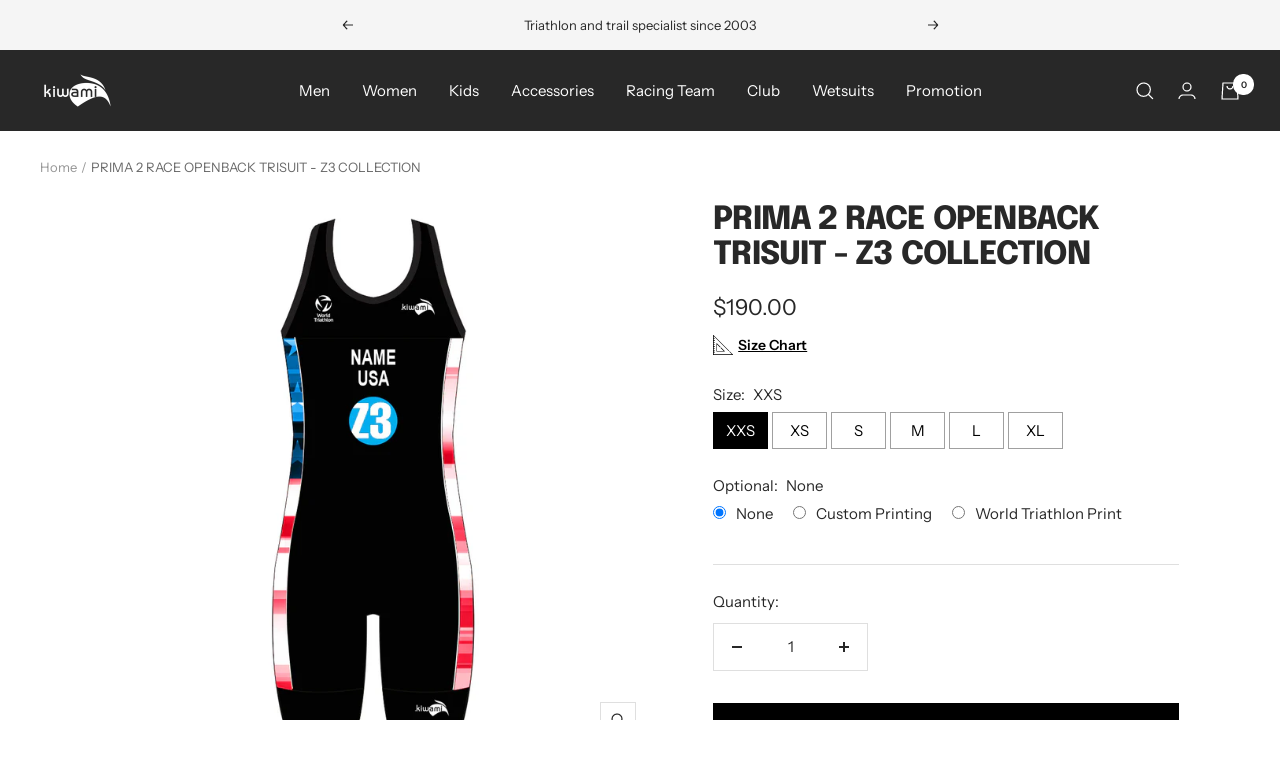

--- FILE ---
content_type: text/html; charset=utf-8
request_url: https://kiwamitri.com/products/prima-2-race-openback-trisuit-z3-collection
body_size: 52816
content:










    
    
    
    
    
                
    
    




























    
    
    
    
    
                
    
    


























    
    
    
    
    
                
    
    
























    
    
    
    
    
                
    
    
























    
    
    
    
    
                
    
    
























    
    
    
    
    
                
    
    
























    
    
    
    
    
                
    
    
























    
    
    
    
    
                
    
    
























    
    
    
    
    
                
    
    
























    
    
    
    
    
                
    
    
























    
    
    
    
    
                
    
    
























    
    
    
    
    
                
    
    
























    
    
    
    
    
                
    
    
























    
    
    
    
    
                
    
    
























    
    
    
    
    
                
    
    
























    
    
    
    
    
                
    
    
















<!doctype html><html class="no-js" lang="en" dir="ltr">
  <head>

<link href="//kiwamitri.com/cdn/shop/t/9/assets/tiny.content.min.css?2039" rel="stylesheet" type="text/css" media="all" />



<link href="//kiwamitri.com/cdn/shop/t/9/assets/tiny.content.min.css?2039" rel="stylesheet" type="text/css" media="all" />

<link href="//kiwamitri.com/cdn/shop/t/9/assets/tiny.content.min.css?2039" rel="stylesheet" type="text/css" media="all" /><link href="//kiwamitri.com/cdn/shop/t/9/assets/tiny.content.min.css?2039" rel="stylesheet" type="text/css" media="all" /><link href="//kiwamitri.com/cdn/shop/t/9/assets/tiny.content.min.css?2039" rel="stylesheet" type="text/css" media="all" /><link href="//kiwamitri.com/cdn/shop/t/9/assets/tiny.content.min.css?2039" rel="stylesheet" type="text/css" media="all" /><link href="//kiwamitri.com/cdn/shop/t/9/assets/tiny.content.min.css?2039" rel="stylesheet" type="text/css" media="all" /><link href="//kiwamitri.com/cdn/shop/t/9/assets/tiny.content.min.css?2039" rel="stylesheet" type="text/css" media="all" /><link href="//kiwamitri.com/cdn/shop/t/9/assets/tiny.content.min.css?2039" rel="stylesheet" type="text/css" media="all" /><link href="//kiwamitri.com/cdn/shop/t/9/assets/tiny.content.min.css?2039" rel="stylesheet" type="text/css" media="all" /><link href="//kiwamitri.com/cdn/shop/t/9/assets/tiny.content.min.css?2039" rel="stylesheet" type="text/css" media="all" /><link href="//kiwamitri.com/cdn/shop/t/9/assets/tiny.content.min.css?2039" rel="stylesheet" type="text/css" media="all" /><link href="//kiwamitri.com/cdn/shop/t/9/assets/tiny.content.min.css?2039" rel="stylesheet" type="text/css" media="all" /><link href="//kiwamitri.com/cdn/shop/t/9/assets/tiny.content.min.css?2039" rel="stylesheet" type="text/css" media="all" /><link href="//kiwamitri.com/cdn/shop/t/9/assets/tiny.content.min.css?2039" rel="stylesheet" type="text/css" media="all" />
  <link rel="stylesheet" href="https://obscure-escarpment-2240.herokuapp.com/stylesheets/bcpo-front.css">
  <script>var bcpo_product={"id":7997233987860,"title":"PRIMA 2 RACE OPENBACK TRISUIT - Z3 COLLECTION","handle":"prima-2-race-openback-trisuit-z3-collection","description":"\u003cdiv style=\"padding-left: 30px;\"\u003e\u003cstrong\u003eDescription\u003c\/strong\u003e\u003c\/div\u003e\n\u003cdiv style=\"padding-left: 30px;\"\u003e\u003c\/div\u003e\n\u003cdiv style=\"padding-left: 30px;\"\u003eDesigned to meet the expectations of female triathletes, this triathlon combination with a fitted cut will appeal to sportswomen looking for comfort and performance. It benefits from the best of Kiwami technologies: quick-drying and water-repellent fabric for better gliding in the water, MONO PAD chamois to provide protection and comfort, silicone thigh for fixing the trisuit without compression, flat and anti-slip seams to avoid irritation. Specially designed for female triathletes for sprint and short distance events.\u003c\/div\u003e\n\u003cdiv style=\"padding-left: 30px;\"\u003e\u003c\/div\u003e\n\u003cdiv style=\"padding-left: 30px;\"\u003e\u003c\/div\u003e\n\u003cdiv style=\"padding-left: 30px;\"\u003e\u003cstrong\u003e\u003c\/strong\u003e\u003c\/div\u003e\n\u003cdiv style=\"padding-left: 30px;\"\u003e\u003cstrong\u003eKey Features\u003c\/strong\u003e\u003c\/div\u003e\n\u003cdiv\u003e\n\u003cul\u003e\n\u003cli\u003eExtremely lightweight trisuit;\u003c\/li\u003e\n\u003cli\u003eWater-repellent fabric reducing resistance in water;\u003c\/li\u003e\n\u003cli\u003eAnatomically designed cut for maximum flexibility and comfort;\u003c\/li\u003e\n\u003cli\u003eAnatomic and non-absorbent chamois \"MONO PAD\";\u003c\/li\u003e\n\u003cli\u003eNon-compressive silicone leg grips;\u003c\/li\u003e\n\u003cli\u003eFlat elastic anti-rub stitching;\u003c\/li\u003e\n\u003cli\u003eWorld Triathlon \u0026amp; USAT Approved;\u003c\/li\u003e\n\u003cli\u003eWTC Swimskin Approved;\u003c\/li\u003e\n\u003c\/ul\u003e\n\u003c\/div\u003e","published_at":"2022-11-06T06:22:44-05:00","created_at":"2022-11-06T05:57:42-05:00","vendor":"Kiwami","type":"Trisuit","tags":["Openback","Prima","Triathlon","Trisuit","Women"],"price":19000,"price_min":19000,"price_max":19000,"available":true,"price_varies":false,"compare_at_price":16500,"compare_at_price_min":16500,"compare_at_price_max":16500,"compare_at_price_varies":false,"variants":[{"id":44059309211924,"title":"XXS","option1":"XXS","option2":null,"option3":null,"sku":"PRIM2RW-Z3-1","requires_shipping":true,"taxable":false,"featured_image":null,"available":true,"name":"PRIMA 2 RACE OPENBACK TRISUIT - Z3 COLLECTION - XXS","public_title":"XXS","options":["XXS"],"price":19000,"weight":255,"compare_at_price":16500,"inventory_management":null,"barcode":"","requires_selling_plan":false,"selling_plan_allocations":[]},{"id":43726348779796,"title":"XS","option1":"XS","option2":null,"option3":null,"sku":"PRIM2RW-Z3-2","requires_shipping":true,"taxable":false,"featured_image":null,"available":true,"name":"PRIMA 2 RACE OPENBACK TRISUIT - Z3 COLLECTION - XS","public_title":"XS","options":["XS"],"price":19000,"weight":255,"compare_at_price":16500,"inventory_management":null,"barcode":"","requires_selling_plan":false,"selling_plan_allocations":[]},{"id":43726348812564,"title":"S","option1":"S","option2":null,"option3":null,"sku":"PRIM2RW-Z3-3","requires_shipping":true,"taxable":false,"featured_image":null,"available":true,"name":"PRIMA 2 RACE OPENBACK TRISUIT - Z3 COLLECTION - S","public_title":"S","options":["S"],"price":19000,"weight":255,"compare_at_price":16500,"inventory_management":null,"barcode":"","requires_selling_plan":false,"selling_plan_allocations":[]},{"id":43726348845332,"title":"M","option1":"M","option2":null,"option3":null,"sku":"PRIM2RW-Z3-4","requires_shipping":true,"taxable":false,"featured_image":null,"available":true,"name":"PRIMA 2 RACE OPENBACK TRISUIT - Z3 COLLECTION - M","public_title":"M","options":["M"],"price":19000,"weight":255,"compare_at_price":16500,"inventory_management":null,"barcode":"","requires_selling_plan":false,"selling_plan_allocations":[]},{"id":43726348878100,"title":"L","option1":"L","option2":null,"option3":null,"sku":"PRIM2RW-Z3-5","requires_shipping":true,"taxable":false,"featured_image":null,"available":true,"name":"PRIMA 2 RACE OPENBACK TRISUIT - Z3 COLLECTION - L","public_title":"L","options":["L"],"price":19000,"weight":255,"compare_at_price":16500,"inventory_management":null,"barcode":"","requires_selling_plan":false,"selling_plan_allocations":[]},{"id":43726348910868,"title":"XL","option1":"XL","option2":null,"option3":null,"sku":"PRIM2RW-Z3-6","requires_shipping":true,"taxable":false,"featured_image":null,"available":true,"name":"PRIMA 2 RACE OPENBACK TRISUIT - Z3 COLLECTION - XL","public_title":"XL","options":["XL"],"price":19000,"weight":255,"compare_at_price":16500,"inventory_management":null,"barcode":"","requires_selling_plan":false,"selling_plan_allocations":[]}],"images":["\/\/kiwamitri.com\/cdn\/shop\/products\/kiwami-triathlon-prima2-openback-z3-front.jpg?v=1667732373","\/\/kiwamitri.com\/cdn\/shop\/products\/kiwami-triathlon-prima2-openback-z3-back.jpg?v=1667732373","\/\/kiwamitri.com\/cdn\/shop\/products\/kiwami-triathlon-prima2-openback-z3-side.jpg?v=1667732370"],"featured_image":"\/\/kiwamitri.com\/cdn\/shop\/products\/kiwami-triathlon-prima2-openback-z3-front.jpg?v=1667732373","options":["Size"],"media":[{"alt":null,"id":32132795072788,"position":1,"preview_image":{"aspect_ratio":1.0,"height":1080,"width":1080,"src":"\/\/kiwamitri.com\/cdn\/shop\/products\/kiwami-triathlon-prima2-openback-z3-front.jpg?v=1667732373"},"aspect_ratio":1.0,"height":1080,"media_type":"image","src":"\/\/kiwamitri.com\/cdn\/shop\/products\/kiwami-triathlon-prima2-openback-z3-front.jpg?v=1667732373","width":1080},{"alt":null,"id":32132795040020,"position":2,"preview_image":{"aspect_ratio":1.0,"height":1080,"width":1080,"src":"\/\/kiwamitri.com\/cdn\/shop\/products\/kiwami-triathlon-prima2-openback-z3-back.jpg?v=1667732373"},"aspect_ratio":1.0,"height":1080,"media_type":"image","src":"\/\/kiwamitri.com\/cdn\/shop\/products\/kiwami-triathlon-prima2-openback-z3-back.jpg?v=1667732373","width":1080},{"alt":null,"id":32132795105556,"position":3,"preview_image":{"aspect_ratio":1.0,"height":1080,"width":1080,"src":"\/\/kiwamitri.com\/cdn\/shop\/products\/kiwami-triathlon-prima2-openback-z3-side.jpg?v=1667732370"},"aspect_ratio":1.0,"height":1080,"media_type":"image","src":"\/\/kiwamitri.com\/cdn\/shop\/products\/kiwami-triathlon-prima2-openback-z3-side.jpg?v=1667732370","width":1080}],"requires_selling_plan":false,"selling_plan_groups":[],"content":"\u003cdiv style=\"padding-left: 30px;\"\u003e\u003cstrong\u003eDescription\u003c\/strong\u003e\u003c\/div\u003e\n\u003cdiv style=\"padding-left: 30px;\"\u003e\u003c\/div\u003e\n\u003cdiv style=\"padding-left: 30px;\"\u003eDesigned to meet the expectations of female triathletes, this triathlon combination with a fitted cut will appeal to sportswomen looking for comfort and performance. It benefits from the best of Kiwami technologies: quick-drying and water-repellent fabric for better gliding in the water, MONO PAD chamois to provide protection and comfort, silicone thigh for fixing the trisuit without compression, flat and anti-slip seams to avoid irritation. Specially designed for female triathletes for sprint and short distance events.\u003c\/div\u003e\n\u003cdiv style=\"padding-left: 30px;\"\u003e\u003c\/div\u003e\n\u003cdiv style=\"padding-left: 30px;\"\u003e\u003c\/div\u003e\n\u003cdiv style=\"padding-left: 30px;\"\u003e\u003cstrong\u003e\u003c\/strong\u003e\u003c\/div\u003e\n\u003cdiv style=\"padding-left: 30px;\"\u003e\u003cstrong\u003eKey Features\u003c\/strong\u003e\u003c\/div\u003e\n\u003cdiv\u003e\n\u003cul\u003e\n\u003cli\u003eExtremely lightweight trisuit;\u003c\/li\u003e\n\u003cli\u003eWater-repellent fabric reducing resistance in water;\u003c\/li\u003e\n\u003cli\u003eAnatomically designed cut for maximum flexibility and comfort;\u003c\/li\u003e\n\u003cli\u003eAnatomic and non-absorbent chamois \"MONO PAD\";\u003c\/li\u003e\n\u003cli\u003eNon-compressive silicone leg grips;\u003c\/li\u003e\n\u003cli\u003eFlat elastic anti-rub stitching;\u003c\/li\u003e\n\u003cli\u003eWorld Triathlon \u0026amp; USAT Approved;\u003c\/li\u003e\n\u003cli\u003eWTC Swimskin Approved;\u003c\/li\u003e\n\u003c\/ul\u003e\n\u003c\/div\u003e"}; var bcpo_data={"product_id":"8092892234004","shopify_options":[{"type":"buttons","unique":"_msly9080y"},{"type":"auto-images","unique":"1"}],"virtual_options":[{"title":"Optional","type":"radios","unique":"_f1uhijou7","preselect_value":"None","conditional_option":"","conditional_value":"","values":[{"key":"None","price":""},{"key":"Custom Printing","price":""},{"key":"World Triathlon Print","price":"54.50"}]},{"title":"","type":"instructions","unique":"_g7uhzlixo","conditional_option":"_f1uhijou7","conditional_value":"Custom Printing","values":[{"key":"<strong>Custom Printing</strong><br>\r\n<p style=\"font-size:15px; font-family: \"Avenir Next\",sans-serif!important; font-weight: 400!important;\">Add custom text to the front chest or lower back of your suit by entering your desired text in the boxes below.</p>\r\n\r\n<strong>Logo Printing</strong><br>\r\n<p style=\"font-size:15px;\">We can print any logo(s) and/or characters on your gear. There is no minimum quantity.</p>\r\n\r\n<strong>Multiple Printing Purchases</strong><br>\r\n<p style=\"font-size:15px;\">Need custom printing for more than 1 item? No problem. Just indicate in the notes section any needed information to let our printing team know which item each printing purchase applies to.</p>"}]},{"title":"","type":"instructions","unique":"_ijcsomew4","conditional_option":"_f1uhijou7","conditional_value":"Custom Printing","values":[{"key":"<br><strong>Front chest</strong>"}]},{"title":"Front line 1 : ($9.50 per line)","type":"text","unique":"_657s28nqc","conditional_option":"_f1uhijou7","conditional_value":"Custom Printing","maxlength":"15","values":[{"key":"","price":"9.50"}]},{"title":"Front line 2 : ($9.50 per line)","type":"text","unique":"_dmznphphi","conditional_option":"_f1uhijou7","conditional_value":"Custom Printing","maxlength":"15","values":[{"key":"","price":"9.50"}]},{"title":"Font","type":"default","unique":"_aibeh1006","preselect_value":"Agency FB","conditional_option":"_f1uhijou7","conditional_value":"Custom Printing","values":[{"key":"Agency FB","price":""},{"key":"Arial","price":""},{"key":"Eurostile","price":""},{"key":"Franklin Gothic","price":""},{"key":"Helvetica","price":""},{"key":"Verdana","price":""}]},{"title":"Add your first front logo ($20)","type":"file","unique":"_xng3xuq07","conditional_option":"_f1uhijou7","conditional_value":"Custom Printing","values":[{"key":"","price":"20"}]},{"title":"Add your second front logo ($20)","type":"file","unique":"_9tp5cjaly","conditional_option":"_f1uhijou7","conditional_value":"Custom Printing","values":[{"key":"","price":"20"}]},{"title":"Add your third front logo ($20)","type":"file","unique":"_pv0itd45j","conditional_option":"_f1uhijou7","conditional_value":"Custom Printing","values":[{"key":"","price":"20"}]},{"title":"","type":"instructions","unique":"_rcn34654n","conditional_option":"_f1uhijou7","conditional_value":"Custom Printing","values":[{"key":"<p>If you have more logos, please send them to : <a href=\"mailto:contact@kiwamitri.com\" style=\"color:red;\">contact@kiwamitri.com</a>. Vector format files (.ai/.eps) are prefered. If unavailable send .jpg or .pdf.\r\n<br>Any questions ? Email <a href=\"mailto:contact@kiwamitri.com\" style=\"color:red;\">contact@kiwamitri.com</a>.\r\n</p>"}]},{"title":"Add a flag : ($9.12)","type":"default","unique":"_l3arfsgf6","preselect_value":"","conditional_option":"_f1uhijou7","conditional_value":"Custom Printing","values":[{"key":"USA","price":"9.12"},{"key":"Argentina","price":"9.12"},{"key":"Brazil","price":"9.12"},{"key":"Canada","price":"9.12"},{"key":"France","price":"9.12"},{"key":"Germany","price":"9.12"},{"key":"Italy","price":"9.12"},{"key":"Mexico","price":"9.12"},{"key":"Spain","price":"9.12"},{"key":"United Kingdom","price":"9.12"},{"key":"Others...","price":"9.12"}]},{"title":"","type":"instructions","unique":"_jrb2srs1m","conditional_option":"_f1uhijou7","conditional_value":"Custom Printing","values":[{"key":"<br><strong>Lower Back</strong>"}]},{"title":"Back line 1 : ($9.50 per line)","type":"text","unique":"_p21rnbwuf","conditional_option":"_f1uhijou7","conditional_value":"Custom Printing","maxlength":"15","values":[{"key":"","price":"9.50"}]},{"title":"Back line 2 : ($9.50 per line)","type":"text","unique":"_a815nla33","conditional_option":"_f1uhijou7","conditional_value":"Custom Printing","maxlength":"15","values":[{"key":"","price":"9.50"}]},{"title":"Add your first back logo ($20)","type":"file","unique":"_fazp489e8","conditional_option":"_f1uhijou7","conditional_value":"Custom Printing","values":[{"key":"","price":"20"}]},{"title":"Add your second back logo ($20)","type":"file","unique":"_u9fsq2il3","conditional_option":"_f1uhijou7","conditional_value":"Custom Printing","values":[{"key":"","price":"20"}]},{"title":"","type":"instructions","unique":"_1vo5tc09f","conditional_option":"_f1uhijou7","conditional_value":"Custom Printing","values":[{"key":"<p>If you have more logos, please send them to : <a href=\"mailto:contact@kiwamitri.com\" style=\"color:red;\">contact@kiwamitri.com</a>. Vector format files (.ai/.eps) are prefered. If unavailable send .jpg or .pdf.\r\n<br>Any questions ? Email <a href=\"mailto:contact@kiwamitri.com\" style=\"color:red;\">contact@kiwamitri.com</a>.\r\n</p>"}]},{"title":"Do you have a specific request ? Tell us in this box","type":"textarea","unique":"_lx2wob9en","conditional_option":"_f1uhijou7","conditional_value":"Custom Printing","maxlength":"3000","values":[{"key":"","price":""}]},{"title":"","type":"instructions","unique":"_hk8xdkeid","conditional_option":"_f1uhijou7","conditional_value":"World Triathlon Print","values":[{"key":"<strong>\r\nWorld Triathlon Printing Standard <span style=\"color:red!important;\">($54.50)</span></strong><br>\r\n<p style=\"font-size:15px; font-family: \"Avenir Next\",sans-serif!important; font-weight: 400!important;\">Includes World Triathlon logo + 2x name/country. Enter name and country in text box.\r\n<br><br>\r\n<em>Example:<br>\r\nYour name: SMITH<br>\r\nYour country: USA</em></p>\r\n<br>\r\n<strong>\r\nMultiple Printing Purchases</strong><br>\r\n<p style=\"font-size:15px; font-family: \"Avenir Next\",sans-serif!important; font-weight: 400!important;\">Includes World Triathlon logo + 2x name/country. Enter name and country in text box.\r\n<br><br>\r\n<em>Example:<br>\r\nYour name: SMITH<br>\r\nYour country: USA<br>\r\nNotes: Spider LD, Black/Red/White, Small</em></p>\r\n<br>\r\n<strong>Your logos</strong><br>\r\n<p>Vector format files (.ai/.eps) are prefered. If unavailable send .jpg or .pdf.\r\n<br>Any questions ? Email <a href=\"mailto:contact@kiwamitri.com\" style=\"color:red;\">contact@kiwamitri.com</a>.\r\n</p>\r\n<strong>Express Printing</strong>\r\n<br>\r\n<p>Check the Express Printing box for a guaranteed 1 business day turnaround.</p>\r\n\r\n<strong>Non-Kiwami branded trisuits</strong>\r\n<p>World Triathlon Printing is available. Please email us at <a href=\"mailto:contact@kiwamitri.com\" style=\"color:red!important;\">contact@kiwamitri.com</a>.</p>\r\n\r\n<strong>For your information</strong>\r\n<p>Click <a target=\"_blank\" href=\"https://www.triathlon.org/uploads/docs/World_Triathlon_Guidelines_Authorised_Identification.pdf\" style=\"color:red!important;\">here</a> for World Triathlon Uniform Rules (2018).</p>"}]},{"title":"Your name","type":"text","unique":"_gp72x510u","conditional_option":"_f1uhijou7","conditional_value":"World Triathlon Print","required":"on","maxlength":"15","values":[{"key":"","price":""}]},{"title":"Your country","type":"text","unique":"_r77q3rk9j","conditional_option":"_f1uhijou7","conditional_value":"World Triathlon Print","required":"on","maxlength":"15","values":[{"key":"","price":""}]},{"title":"Add front logo ($20) (optional)","type":"file","unique":"_5h3sfehx8","conditional_option":"_f1uhijou7","conditional_value":"World Triathlon Print","values":[{"key":"","price":"20"}]},{"title":"Add back logo ($20) (optional)","type":"file","unique":"_003pbxbb0","conditional_option":"_f1uhijou7","conditional_value":"World Triathlon Print","values":[{"key":"","price":"20"}]},{"title":"Add legs/sides logo ($20) (optional)","type":"file","unique":"_m4ulq3inl","conditional_option":"_f1uhijou7","conditional_value":"World Triathlon Print","values":[{"key":"","price":"20"}]},{"title":"Do you have any request ? Tell us in this box","type":"textarea","unique":"_zoo6be05d","conditional_option":"_f1uhijou7","conditional_value":"World Triathlon Print","maxlength":"3000","values":[{"key":"","price":""}]},{"title":"Express Printing : ($18.40)","type":"checkboxes","unique":"_najhh1nl8","conditional_option":"_f1uhijou7","conditional_value":"World Triathlon Print","multiselect_operator":"","multiselect_number":"","values":[{"key":"Yes","price":"18.40"}]}]}; var bcpo_settings={"fallback":"buttons","auto_select":"on","load_main_image":"on","replaceImage":"on","border_style":"square","tooltips":"show","sold_out_style":"transparent","theme":"light","jumbo_colors":"medium","jumbo_images":"medium","circle_swatches":"","inventory_style":"amazon","override_ajax":"on","add_price_addons":"on","money_format2":"${{amount}} USD","money_format_without_currency":"${{amount}}","show_currency":"off","global_auto_image_options":"","global_color_options":"","global_colors":[{"key":"","value":"ecf42f"}],"shop_currency":"USD"};var inventory_quantity = [];inventory_quantity.push(-1);inventory_quantity.push(-1);inventory_quantity.push(-3);inventory_quantity.push(0);inventory_quantity.push(0);inventory_quantity.push(0);if(bcpo_product) { for (var i = 0; i < bcpo_product.variants.length; i += 1) { bcpo_product.variants[i].inventory_quantity = inventory_quantity[i]; }}window.bcpo = window.bcpo || {}; bcpo.cart = {"note":null,"attributes":{},"original_total_price":0,"total_price":0,"total_discount":0,"total_weight":0.0,"item_count":0,"items":[],"requires_shipping":false,"currency":"USD","items_subtotal_price":0,"cart_level_discount_applications":[],"checkout_charge_amount":0}; bcpo.ogFormData = FormData; bcpo.money_with_currency_format = "${{amount}} USD";bcpo.money_format = "${{amount}}";</script>
<script>
window.KiwiSizing = window.KiwiSizing === undefined ? {} : window.KiwiSizing;
KiwiSizing.shop = "distriab-llc.myshopify.com";


KiwiSizing.data = {
  collections: "427059249428",
  tags: "Openback,Prima,Triathlon,Trisuit,Women",
  product: "7997233987860",
  vendor: "Kiwami",
  type: "Trisuit",
  title: "PRIMA 2 RACE OPENBACK TRISUIT - Z3 COLLECTION",
  images: ["\/\/kiwamitri.com\/cdn\/shop\/products\/kiwami-triathlon-prima2-openback-z3-front.jpg?v=1667732373","\/\/kiwamitri.com\/cdn\/shop\/products\/kiwami-triathlon-prima2-openback-z3-back.jpg?v=1667732373","\/\/kiwamitri.com\/cdn\/shop\/products\/kiwami-triathlon-prima2-openback-z3-side.jpg?v=1667732370"],
  options: [{"name":"Size","position":1,"values":["XXS","XS","S","M","L","XL"]}],
  variants: [{"id":44059309211924,"title":"XXS","option1":"XXS","option2":null,"option3":null,"sku":"PRIM2RW-Z3-1","requires_shipping":true,"taxable":false,"featured_image":null,"available":true,"name":"PRIMA 2 RACE OPENBACK TRISUIT - Z3 COLLECTION - XXS","public_title":"XXS","options":["XXS"],"price":19000,"weight":255,"compare_at_price":16500,"inventory_management":null,"barcode":"","requires_selling_plan":false,"selling_plan_allocations":[]},{"id":43726348779796,"title":"XS","option1":"XS","option2":null,"option3":null,"sku":"PRIM2RW-Z3-2","requires_shipping":true,"taxable":false,"featured_image":null,"available":true,"name":"PRIMA 2 RACE OPENBACK TRISUIT - Z3 COLLECTION - XS","public_title":"XS","options":["XS"],"price":19000,"weight":255,"compare_at_price":16500,"inventory_management":null,"barcode":"","requires_selling_plan":false,"selling_plan_allocations":[]},{"id":43726348812564,"title":"S","option1":"S","option2":null,"option3":null,"sku":"PRIM2RW-Z3-3","requires_shipping":true,"taxable":false,"featured_image":null,"available":true,"name":"PRIMA 2 RACE OPENBACK TRISUIT - Z3 COLLECTION - S","public_title":"S","options":["S"],"price":19000,"weight":255,"compare_at_price":16500,"inventory_management":null,"barcode":"","requires_selling_plan":false,"selling_plan_allocations":[]},{"id":43726348845332,"title":"M","option1":"M","option2":null,"option3":null,"sku":"PRIM2RW-Z3-4","requires_shipping":true,"taxable":false,"featured_image":null,"available":true,"name":"PRIMA 2 RACE OPENBACK TRISUIT - Z3 COLLECTION - M","public_title":"M","options":["M"],"price":19000,"weight":255,"compare_at_price":16500,"inventory_management":null,"barcode":"","requires_selling_plan":false,"selling_plan_allocations":[]},{"id":43726348878100,"title":"L","option1":"L","option2":null,"option3":null,"sku":"PRIM2RW-Z3-5","requires_shipping":true,"taxable":false,"featured_image":null,"available":true,"name":"PRIMA 2 RACE OPENBACK TRISUIT - Z3 COLLECTION - L","public_title":"L","options":["L"],"price":19000,"weight":255,"compare_at_price":16500,"inventory_management":null,"barcode":"","requires_selling_plan":false,"selling_plan_allocations":[]},{"id":43726348910868,"title":"XL","option1":"XL","option2":null,"option3":null,"sku":"PRIM2RW-Z3-6","requires_shipping":true,"taxable":false,"featured_image":null,"available":true,"name":"PRIMA 2 RACE OPENBACK TRISUIT - Z3 COLLECTION - XL","public_title":"XL","options":["XL"],"price":19000,"weight":255,"compare_at_price":16500,"inventory_management":null,"barcode":"","requires_selling_plan":false,"selling_plan_allocations":[]}],
};

</script><link href="//kiwamitri.com/cdn/shop/t/9/assets/tiny.content.min.css?2039" rel="stylesheet" type="text/css" media="all" />


<script>
  window.dataLayer = window.dataLayer || [];
  function gtag(){dataLayer.push(arguments);}
  gtag('js', new Date());

  gtag('config', 'G-L06YNJX72G');
</script>
    <meta charset="utf-8">
    <meta name="viewport" content="width=device-width, initial-scale=1.0, height=device-height, minimum-scale=1.0, maximum-scale=1.0">
    <meta name="theme-color" content="#282828">

    <title>Kiwami Triathlon North America - Prima 2 Race Openback Z3</title><meta name="description" content="The Prima 2 Race Openback Trisuit offers incredible comfort and style for female athletes at a great price. The slim padding makes this suit adapted for any distance."><link rel="canonical" href="https://kiwamitri.com/products/prima-2-race-openback-trisuit-z3-collection"><link rel="shortcut icon" href="//kiwamitri.com/cdn/shop/files/favicon_96x96.png?v=1613723135" type="image/png"><link rel="preconnect" href="https://cdn.shopify.com">
    <link rel="dns-prefetch" href="https://productreviews.shopifycdn.com">
    <link rel="dns-prefetch" href="https://www.google-analytics.com"><link rel="preconnect" href="https://fonts.shopifycdn.com" crossorigin><link rel="preload" as="style" href="//kiwamitri.com/cdn/shop/t/9/assets/theme.css?v=93339790184227611931673947540">
    <link rel="preload" as="script" href="//kiwamitri.com/cdn/shop/t/9/assets/vendor.js?v=31715688253868339281673947540">
    <link rel="preload" as="script" href="//kiwamitri.com/cdn/shop/t/9/assets/theme.js?v=33159124371902511521673947540"><link rel="preload" as="fetch" href="/products/prima-2-race-openback-trisuit-z3-collection.js" crossorigin>
      <link rel="preload" as="image" imagesizes="(max-width: 999px) calc(100vw - 48px), 640px" imagesrcset="//kiwamitri.com/cdn/shop/products/kiwami-triathlon-prima2-openback-z3-front_400x.jpg?v=1667732373 400w, //kiwamitri.com/cdn/shop/products/kiwami-triathlon-prima2-openback-z3-front_500x.jpg?v=1667732373 500w, //kiwamitri.com/cdn/shop/products/kiwami-triathlon-prima2-openback-z3-front_600x.jpg?v=1667732373 600w, //kiwamitri.com/cdn/shop/products/kiwami-triathlon-prima2-openback-z3-front_700x.jpg?v=1667732373 700w, //kiwamitri.com/cdn/shop/products/kiwami-triathlon-prima2-openback-z3-front_800x.jpg?v=1667732373 800w, //kiwamitri.com/cdn/shop/products/kiwami-triathlon-prima2-openback-z3-front_900x.jpg?v=1667732373 900w, //kiwamitri.com/cdn/shop/products/kiwami-triathlon-prima2-openback-z3-front_1000x.jpg?v=1667732373 1000w, //kiwamitri.com/cdn/shop/products/kiwami-triathlon-prima2-openback-z3-front_1080x.jpg?v=1667732373 1080w
"><link rel="preload" as="script" href="//kiwamitri.com/cdn/shop/t/9/assets/flickity.js?v=176646718982628074891673947539"><meta property="og:type" content="product">
  <meta property="og:title" content="PRIMA 2 RACE OPENBACK TRISUIT - Z3 COLLECTION">
  <meta property="product:price:amount" content="190.00">
  <meta property="product:price:currency" content="USD"><meta property="og:image" content="http://kiwamitri.com/cdn/shop/products/kiwami-triathlon-prima2-openback-z3-front.jpg?v=1667732373">
  <meta property="og:image:secure_url" content="https://kiwamitri.com/cdn/shop/products/kiwami-triathlon-prima2-openback-z3-front.jpg?v=1667732373">
  <meta property="og:image:width" content="1080">
  <meta property="og:image:height" content="1080"><meta property="og:description" content="The Prima 2 Race Openback Trisuit offers incredible comfort and style for female athletes at a great price. The slim padding makes this suit adapted for any distance."><meta property="og:url" content="https://kiwamitri.com/products/prima-2-race-openback-trisuit-z3-collection">
<meta property="og:site_name" content="Kiwami Triathlon"><meta name="twitter:card" content="summary"><meta name="twitter:title" content="PRIMA 2 RACE OPENBACK TRISUIT - Z3 COLLECTION">
  <meta name="twitter:description" content="Description

Designed to meet the expectations of female triathletes, this triathlon combination with a fitted cut will appeal to sportswomen looking for comfort and performance. It benefits from the best of Kiwami technologies: quick-drying and water-repellent fabric for better gliding in the water, MONO PAD chamois to provide protection and comfort, silicone thigh for fixing the trisuit without compression, flat and anti-slip seams to avoid irritation. Specially designed for female triathletes for sprint and short distance events.



Key Features


Extremely lightweight trisuit;
Water-repellent fabric reducing resistance in water;
Anatomically designed cut for maximum flexibility and comfort;
Anatomic and non-absorbent chamois &quot;MONO PAD&quot;;
Non-compressive silicone leg grips;
Flat elastic anti-rub stitching;
World Triathlon &amp;amp; USAT Approved;
WTC Swimskin Approved;

"><meta name="twitter:image" content="https://kiwamitri.com/cdn/shop/products/kiwami-triathlon-prima2-openback-z3-front_1200x1200_crop_center.jpg?v=1667732373">
  <meta name="twitter:image:alt" content="">
    
  <script type="application/ld+json">
  {
    "@context": "https://schema.org",
    "@type": "Product",
    "productID": 7997233987860,
    "offers": [{
          "@type": "Offer",
          "name": "XXS",
          "availability":"https://schema.org/InStock",
          "price": 190.0,
          "priceCurrency": "USD",
          "priceValidUntil": "2026-01-29","sku": "PRIM2RW-Z3-1",
          "url": "/products/prima-2-race-openback-trisuit-z3-collection?variant=44059309211924"
        },
{
          "@type": "Offer",
          "name": "XS",
          "availability":"https://schema.org/InStock",
          "price": 190.0,
          "priceCurrency": "USD",
          "priceValidUntil": "2026-01-29","sku": "PRIM2RW-Z3-2",
          "url": "/products/prima-2-race-openback-trisuit-z3-collection?variant=43726348779796"
        },
{
          "@type": "Offer",
          "name": "S",
          "availability":"https://schema.org/InStock",
          "price": 190.0,
          "priceCurrency": "USD",
          "priceValidUntil": "2026-01-29","sku": "PRIM2RW-Z3-3",
          "url": "/products/prima-2-race-openback-trisuit-z3-collection?variant=43726348812564"
        },
{
          "@type": "Offer",
          "name": "M",
          "availability":"https://schema.org/InStock",
          "price": 190.0,
          "priceCurrency": "USD",
          "priceValidUntil": "2026-01-29","sku": "PRIM2RW-Z3-4",
          "url": "/products/prima-2-race-openback-trisuit-z3-collection?variant=43726348845332"
        },
{
          "@type": "Offer",
          "name": "L",
          "availability":"https://schema.org/InStock",
          "price": 190.0,
          "priceCurrency": "USD",
          "priceValidUntil": "2026-01-29","sku": "PRIM2RW-Z3-5",
          "url": "/products/prima-2-race-openback-trisuit-z3-collection?variant=43726348878100"
        },
{
          "@type": "Offer",
          "name": "XL",
          "availability":"https://schema.org/InStock",
          "price": 190.0,
          "priceCurrency": "USD",
          "priceValidUntil": "2026-01-29","sku": "PRIM2RW-Z3-6",
          "url": "/products/prima-2-race-openback-trisuit-z3-collection?variant=43726348910868"
        }
],"brand": {
      "@type": "Brand",
      "name": "Kiwami"
    },
    "name": "PRIMA 2 RACE OPENBACK TRISUIT - Z3 COLLECTION",
    "description": "Description\n\nDesigned to meet the expectations of female triathletes, this triathlon combination with a fitted cut will appeal to sportswomen looking for comfort and performance. It benefits from the best of Kiwami technologies: quick-drying and water-repellent fabric for better gliding in the water, MONO PAD chamois to provide protection and comfort, silicone thigh for fixing the trisuit without compression, flat and anti-slip seams to avoid irritation. Specially designed for female triathletes for sprint and short distance events.\n\n\n\nKey Features\n\n\nExtremely lightweight trisuit;\nWater-repellent fabric reducing resistance in water;\nAnatomically designed cut for maximum flexibility and comfort;\nAnatomic and non-absorbent chamois \"MONO PAD\";\nNon-compressive silicone leg grips;\nFlat elastic anti-rub stitching;\nWorld Triathlon \u0026amp; USAT Approved;\nWTC Swimskin Approved;\n\n",
    "category": "Trisuit",
    "url": "/products/prima-2-race-openback-trisuit-z3-collection",
    "sku": "PRIM2RW-Z3-1",
    "image": {
      "@type": "ImageObject",
      "url": "https://kiwamitri.com/cdn/shop/products/kiwami-triathlon-prima2-openback-z3-front.jpg?v=1667732373&width=1024",
      "image": "https://kiwamitri.com/cdn/shop/products/kiwami-triathlon-prima2-openback-z3-front.jpg?v=1667732373&width=1024",
      "name": "",
      "width": "1024",
      "height": "1024"
    }
  }
  </script>



  <script type="application/ld+json">
  {
    "@context": "https://schema.org",
    "@type": "BreadcrumbList",
  "itemListElement": [{
      "@type": "ListItem",
      "position": 1,
      "name": "Home",
      "item": "https://kiwamitri.com"
    },{
          "@type": "ListItem",
          "position": 2,
          "name": "PRIMA 2 RACE OPENBACK TRISUIT - Z3 COLLECTION",
          "item": "https://kiwamitri.com/products/prima-2-race-openback-trisuit-z3-collection"
        }]
  }
  </script>


    <link rel="preload" href="//kiwamitri.com/cdn/fonts/epilogue/epilogue_n8.fce680a466ed4f23f54385c46aa2c014c51d421a.woff2" as="font" type="font/woff2" crossorigin><link rel="preload" href="//kiwamitri.com/cdn/fonts/instrument_sans/instrumentsans_n4.db86542ae5e1596dbdb28c279ae6c2086c4c5bfa.woff2" as="font" type="font/woff2" crossorigin><style>
  /* Typography (heading) */
  @font-face {
  font-family: Epilogue;
  font-weight: 800;
  font-style: normal;
  font-display: swap;
  src: url("//kiwamitri.com/cdn/fonts/epilogue/epilogue_n8.fce680a466ed4f23f54385c46aa2c014c51d421a.woff2") format("woff2"),
       url("//kiwamitri.com/cdn/fonts/epilogue/epilogue_n8.2961970d19583d06f062e98ceb588027397f5810.woff") format("woff");
}

@font-face {
  font-family: Epilogue;
  font-weight: 800;
  font-style: italic;
  font-display: swap;
  src: url("//kiwamitri.com/cdn/fonts/epilogue/epilogue_i8.ff761dcfbf0a5437130c88f1b2679b905f7ed608.woff2") format("woff2"),
       url("//kiwamitri.com/cdn/fonts/epilogue/epilogue_i8.e7ca0c6d6c4d73469c08f9b99e243b2e63239caf.woff") format("woff");
}

/* Typography (body) */
  @font-face {
  font-family: "Instrument Sans";
  font-weight: 400;
  font-style: normal;
  font-display: swap;
  src: url("//kiwamitri.com/cdn/fonts/instrument_sans/instrumentsans_n4.db86542ae5e1596dbdb28c279ae6c2086c4c5bfa.woff2") format("woff2"),
       url("//kiwamitri.com/cdn/fonts/instrument_sans/instrumentsans_n4.510f1b081e58d08c30978f465518799851ef6d8b.woff") format("woff");
}

@font-face {
  font-family: "Instrument Sans";
  font-weight: 400;
  font-style: italic;
  font-display: swap;
  src: url("//kiwamitri.com/cdn/fonts/instrument_sans/instrumentsans_i4.028d3c3cd8d085648c808ceb20cd2fd1eb3560e5.woff2") format("woff2"),
       url("//kiwamitri.com/cdn/fonts/instrument_sans/instrumentsans_i4.7e90d82df8dee29a99237cd19cc529d2206706a2.woff") format("woff");
}

@font-face {
  font-family: "Instrument Sans";
  font-weight: 600;
  font-style: normal;
  font-display: swap;
  src: url("//kiwamitri.com/cdn/fonts/instrument_sans/instrumentsans_n6.27dc66245013a6f7f317d383a3cc9a0c347fb42d.woff2") format("woff2"),
       url("//kiwamitri.com/cdn/fonts/instrument_sans/instrumentsans_n6.1a71efbeeb140ec495af80aad612ad55e19e6d0e.woff") format("woff");
}

@font-face {
  font-family: "Instrument Sans";
  font-weight: 600;
  font-style: italic;
  font-display: swap;
  src: url("//kiwamitri.com/cdn/fonts/instrument_sans/instrumentsans_i6.ba8063f6adfa1e7ffe690cc5efa600a1e0a8ec32.woff2") format("woff2"),
       url("//kiwamitri.com/cdn/fonts/instrument_sans/instrumentsans_i6.a5bb29b76a0bb820ddaa9417675a5d0bafaa8c1f.woff") format("woff");
}

:root {--heading-color: 40, 40, 40;
    --text-color: 40, 40, 40;
    --background: 255, 255, 255;
    --secondary-background: 245, 245, 245;
    --border-color: 223, 223, 223;
    --border-color-darker: 169, 169, 169;
    --success-color: 46, 158, 123;
    --success-background: 213, 236, 229;
    --error-color: 222, 42, 42;
    --error-background: 253, 240, 240;
    --primary-button-background: 0, 0, 0;
    --primary-button-text-color: 255, 255, 255;
    --secondary-button-background: 0, 0, 0;
    --secondary-button-text-color: 255, 255, 255;
    --product-star-rating: 246, 164, 41;
    --product-on-sale-accent: 222, 42, 42;
    --product-sold-out-accent: 111, 113, 155;
    --product-custom-label-background: 64, 93, 230;
    --product-custom-label-text-color: 255, 255, 255;
    --product-custom-label-2-background: 222, 42, 42;
    --product-custom-label-2-text-color: 255, 255, 255;
    --product-low-stock-text-color: 222, 42, 42;
    --product-in-stock-text-color: 46, 158, 123;
    --loading-bar-background: 40, 40, 40;

    /* We duplicate some "base" colors as root colors, which is useful to use on drawer elements or popover without. Those should not be overridden to avoid issues */
    --root-heading-color: 40, 40, 40;
    --root-text-color: 40, 40, 40;
    --root-background: 255, 255, 255;
    --root-border-color: 223, 223, 223;
    --root-primary-button-background: 0, 0, 0;
    --root-primary-button-text-color: 255, 255, 255;

    --base-font-size: 15px;
    --heading-font-family: Epilogue, sans-serif;
    --heading-font-weight: 800;
    --heading-font-style: normal;
    --heading-text-transform: uppercase;
    --text-font-family: "Instrument Sans", sans-serif;
    --text-font-weight: 400;
    --text-font-style: normal;
    --text-font-bold-weight: 600;

    /* Typography (font size) */
    --heading-xxsmall-font-size: 10px;
    --heading-xsmall-font-size: 10px;
    --heading-small-font-size: 11px;
    --heading-large-font-size: 32px;
    --heading-h1-font-size: 32px;
    --heading-h2-font-size: 28px;
    --heading-h3-font-size: 26px;
    --heading-h4-font-size: 22px;
    --heading-h5-font-size: 18px;
    --heading-h6-font-size: 16px;

    /* Control the look and feel of the theme by changing radius of various elements */
    --button-border-radius: 0px;
    --block-border-radius: 0px;
    --block-border-radius-reduced: 0px;
    --color-swatch-border-radius: 100%;

    /* Button size */
    --button-height: 48px;
    --button-small-height: 40px;

    /* Form related */
    --form-input-field-height: 48px;
    --form-input-gap: 16px;
    --form-submit-margin: 24px;

    /* Product listing related variables */
    --product-list-block-spacing: 32px;

    /* Video related */
    --play-button-background: 255, 255, 255;
    --play-button-arrow: 40, 40, 40;

    /* RTL support */
    --transform-logical-flip: 1;
    --transform-origin-start: left;
    --transform-origin-end: right;

    /* Other */
    --zoom-cursor-svg-url: url(//kiwamitri.com/cdn/shop/t/9/assets/zoom-cursor.svg?v=37512952589477770171673947570);
    --arrow-right-svg-url: url(//kiwamitri.com/cdn/shop/t/9/assets/arrow-right.svg?v=144367008792694446971673947570);
    --arrow-left-svg-url: url(//kiwamitri.com/cdn/shop/t/9/assets/arrow-left.svg?v=71618988802776696341673947570);

    /* Some useful variables that we can reuse in our CSS. Some explanation are needed for some of them:
       - container-max-width-minus-gutters: represents the container max width without the edge gutters
       - container-outer-width: considering the screen width, represent all the space outside the container
       - container-outer-margin: same as container-outer-width but get set to 0 inside a container
       - container-inner-width: the effective space inside the container (minus gutters)
       - grid-column-width: represents the width of a single column of the grid
       - vertical-breather: this is a variable that defines the global "spacing" between sections, and inside the section
                            to create some "breath" and minimum spacing
     */
    --container-max-width: 1600px;
    --container-gutter: 24px;
    --container-max-width-minus-gutters: calc(var(--container-max-width) - (var(--container-gutter)) * 2);
    --container-outer-width: max(calc((100vw - var(--container-max-width-minus-gutters)) / 2), var(--container-gutter));
    --container-outer-margin: var(--container-outer-width);
    --container-inner-width: calc(100vw - var(--container-outer-width) * 2);

    --grid-column-count: 10;
    --grid-gap: 24px;
    --grid-column-width: calc((100vw - var(--container-outer-width) * 2 - var(--grid-gap) * (var(--grid-column-count) - 1)) / var(--grid-column-count));

    --vertical-breather: 48px;
    --vertical-breather-tight: 48px;

    /* Shopify related variables */
    --payment-terms-background-color: #ffffff;
  }

  @media screen and (min-width: 741px) {
    :root {
      --container-gutter: 40px;
      --grid-column-count: 20;
      --vertical-breather: 64px;
      --vertical-breather-tight: 64px;

      /* Typography (font size) */
      --heading-xsmall-font-size: 11px;
      --heading-small-font-size: 12px;
      --heading-large-font-size: 48px;
      --heading-h1-font-size: 48px;
      --heading-h2-font-size: 36px;
      --heading-h3-font-size: 30px;
      --heading-h4-font-size: 22px;
      --heading-h5-font-size: 18px;
      --heading-h6-font-size: 16px;

      /* Form related */
      --form-input-field-height: 52px;
      --form-submit-margin: 32px;

      /* Button size */
      --button-height: 52px;
      --button-small-height: 44px;
    }
  }

  @media screen and (min-width: 1200px) {
    :root {
      --vertical-breather: 80px;
      --vertical-breather-tight: 64px;
      --product-list-block-spacing: 48px;

      /* Typography */
      --heading-large-font-size: 58px;
      --heading-h1-font-size: 50px;
      --heading-h2-font-size: 44px;
      --heading-h3-font-size: 32px;
      --heading-h4-font-size: 26px;
      --heading-h5-font-size: 22px;
      --heading-h6-font-size: 16px;
    }
  }

  @media screen and (min-width: 1600px) {
    :root {
      --vertical-breather: 90px;
      --vertical-breather-tight: 64px;
    }
  }
</style>
    <script>
  // This allows to expose several variables to the global scope, to be used in scripts
  window.themeVariables = {
    settings: {
      direction: "ltr",
      pageType: "product",
      cartCount: 0,
      moneyFormat: "${{amount}}",
      moneyWithCurrencyFormat: "${{amount}} USD",
      showVendor: false,
      discountMode: "percentage",
      currencyCodeEnabled: false,
      searchMode: "product,article,page,collection",
      searchUnavailableProducts: "last",
      cartType: "message",
      cartCurrency: "USD",
      mobileZoomFactor: 2.5
    },

    routes: {
      host: "kiwamitri.com",
      rootUrl: "\/",
      rootUrlWithoutSlash: '',
      cartUrl: "\/cart",
      cartAddUrl: "\/cart\/add",
      cartChangeUrl: "\/cart\/change",
      searchUrl: "\/search",
      predictiveSearchUrl: "\/search\/suggest",
      productRecommendationsUrl: "\/recommendations\/products"
    },

    strings: {
      accessibilityDelete: "Delete",
      accessibilityClose: "Close",
      collectionSoldOut: "Sold out",
      collectionDiscount: "Save @savings@",
      productSalePrice: "Sale price",
      productRegularPrice: "Regular price",
      productFormUnavailable: "Unavailable",
      productFormSoldOut: "Sold out",
      productFormPreOrder: "Pre-order",
      productFormAddToCart: "Add to cart",
      searchNoResults: "No results could be found.",
      searchNewSearch: "New search",
      searchProducts: "Products",
      searchArticles: "Journal",
      searchPages: "Pages",
      searchCollections: "Collections",
      cartViewCart: "View cart",
      cartItemAdded: "Item added to your cart!",
      cartItemAddedShort: "Added to your cart!",
      cartAddOrderNote: "Add order note",
      cartEditOrderNote: "Edit order note",
      shippingEstimatorNoResults: "Sorry, we do not ship to your address.",
      shippingEstimatorOneResult: "There is one shipping rate for your address:",
      shippingEstimatorMultipleResults: "There are several shipping rates for your address:",
      shippingEstimatorError: "One or more error occurred while retrieving shipping rates:"
    },

    libs: {
      flickity: "\/\/kiwamitri.com\/cdn\/shop\/t\/9\/assets\/flickity.js?v=176646718982628074891673947539",
      photoswipe: "\/\/kiwamitri.com\/cdn\/shop\/t\/9\/assets\/photoswipe.js?v=132268647426145925301673947540",
      qrCode: "\/\/kiwamitri.com\/cdn\/shopifycloud\/storefront\/assets\/themes_support\/vendor\/qrcode-3f2b403b.js"
    },

    breakpoints: {
      phone: 'screen and (max-width: 740px)',
      tablet: 'screen and (min-width: 741px) and (max-width: 999px)',
      tabletAndUp: 'screen and (min-width: 741px)',
      pocket: 'screen and (max-width: 999px)',
      lap: 'screen and (min-width: 1000px) and (max-width: 1199px)',
      lapAndUp: 'screen and (min-width: 1000px)',
      desktop: 'screen and (min-width: 1200px)',
      wide: 'screen and (min-width: 1400px)'
    }
  };

  window.addEventListener('pageshow', async () => {
    const cartContent = await (await fetch(`${window.themeVariables.routes.cartUrl}.js`, {cache: 'reload'})).json();
    document.documentElement.dispatchEvent(new CustomEvent('cart:refresh', {detail: {cart: cartContent}}));
  });

  if ('noModule' in HTMLScriptElement.prototype) {
    // Old browsers (like IE) that does not support module will be considered as if not executing JS at all
    document.documentElement.className = document.documentElement.className.replace('no-js', 'js');

    requestAnimationFrame(() => {
      const viewportHeight = (window.visualViewport ? window.visualViewport.height : document.documentElement.clientHeight);
      document.documentElement.style.setProperty('--window-height',viewportHeight + 'px');
    });
  }// We save the product ID in local storage to be eventually used for recently viewed section
    try {
      const items = JSON.parse(localStorage.getItem('theme:recently-viewed-products') || '[]');

      // We check if the current product already exists, and if it does not, we add it at the start
      if (!items.includes(7997233987860)) {
        items.unshift(7997233987860);
      }

      localStorage.setItem('theme:recently-viewed-products', JSON.stringify(items.slice(0, 20)));
    } catch (e) {
      // Safari in private mode does not allow setting item, we silently fail
    }</script>

    <link rel="stylesheet" href="//kiwamitri.com/cdn/shop/t/9/assets/theme.css?v=93339790184227611931673947540">

    <script src="//kiwamitri.com/cdn/shop/t/9/assets/vendor.js?v=31715688253868339281673947540" defer></script>
    <script src="//kiwamitri.com/cdn/shop/t/9/assets/theme.js?v=33159124371902511521673947540" defer></script>
    <script src="//kiwamitri.com/cdn/shop/t/9/assets/custom.js?v=167639537848865775061673947539" defer></script>

    <style>.spf-filter-loading #gf-products > *:not(.spf-product--skeleton), .spf-filter-loading [data-globo-filter-items] > *:not(.spf-product--skeleton){visibility: hidden; opacity: 0}</style>
<link rel="preconnect" href="https://filter-v8.globosoftware.net" />
<script>
  document.getElementsByTagName('html')[0].classList.add('spf-filter-loading');
  window.addEventListener("globoFilterRenderCompleted",function(e){document.getElementsByTagName('html')[0].classList.remove('spf-filter-loading')})
  window.sortByRelevance = false;
  window.moneyFormat = "${{amount}}";
  window.GloboMoneyFormat = "${{amount}}";
  window.GloboMoneyWithCurrencyFormat = "${{amount}} USD";
  window.filterPriceRate = 1;
  window.filterPriceAdjustment = 1;

  window.shopCurrency = "USD";
  window.currentCurrency = "USD";

  window.isMultiCurrency = false;
  window.globoFilterAssetsUrl = '//kiwamitri.com/cdn/shop/t/9/assets/';
  window.assetsUrl = '//kiwamitri.com/cdn/shop/t/9/assets/';
  window.filesUrl = '//kiwamitri.com/cdn/shop/files/';
  var page_id = 0;
  var globo_filters_json = {"default":0}
  var GloboFilterConfig = {
    api: {
      filterUrl: "https://filter-v8.globosoftware.net/filter",
      searchUrl: "https://filter-v8.globosoftware.net/search",
      url: "https://filter-v8.globosoftware.net",
    },
    shop: {
      name: "Kiwami Triathlon",
      url: "https://kiwamitri.com",
      domain: "distriab-llc.myshopify.com",
      is_multicurrency: false,
      currency: "USD",
      cur_currency: "USD",
      cur_locale: "en",
      locale: "en",
      root_url: "",
      country_code: "US",
      product_image: {width: 360, height: 504},
      no_image_url: "https://cdn.shopify.com/s/images/themes/product-1.png",
      themeStoreId: 714,
      swatches:  {"color":{"australia":{"mode":3,"image":"https:\/\/d1h68w0lbv4sdb.cloudfront.net\/storage\/swatch\/d_264\/australia.jpg?v=1601566608"},"black":{"mode":1,"color_1":"#000000"},"african wax":{"mode":3,"image":"https:\/\/d1h68w0lbv4sdb.cloudfront.net\/storage\/swatch\/d_264\/african-wax.jpg?v=1627990257"},"black blue lime":{"mode":3,"image":"https:\/\/d1h68w0lbv4sdb.cloudfront.net\/storage\/swatch\/d_264\/black-blue-lime.jpg?v=1601566910"},"black blue white":{"mode":3,"image":"https:\/\/d1h68w0lbv4sdb.cloudfront.net\/storage\/swatch\/d_264\/black-blue-white.jpg?v=1601566911"},"black emerald":{"mode":1,"color_1":"#20879a"},"black green white":{"mode":3,"image":"https:\/\/d1h68w0lbv4sdb.cloudfront.net\/storage\/swatch\/d_264\/black-green-white.jpg?v=1601567058"},"black green":{"mode":2,"color_1":"#000000","color_2":"#11dd2c"},"black green yellow":{"mode":3,"image":"https:\/\/d1h68w0lbv4sdb.cloudfront.net\/storage\/swatch\/d_264\/black-green-yellow.jpg?v=1601567266"},"black lagoon":{"mode":2,"color_1":"#000000","color_2":"#01cfff"},"black red white":{"mode":3,"image":"https:\/\/d1h68w0lbv4sdb.cloudfront.net\/storage\/swatch\/d_264\/black-red-white.jpg?v=1601567499"},"black red":{"mode":2,"color_1":"#000000","color_2":"#ff0000"},"black pink white":{"mode":3,"image":"https:\/\/d1h68w0lbv4sdb.cloudfront.net\/storage\/swatch\/d_264\/black-pink-white.jpg?v=1601567500"},"black pink":{"mode":2,"color_1":"#000000","color_2":"#f63864"},"black white":{"mode":2,"color_1":"#000000","color_2":"#ffffff"},"black yellow white":{"mode":3,"image":"https:\/\/d1h68w0lbv4sdb.cloudfront.net\/storage\/swatch\/d_264\/black-yellow-white.jpg?v=1601567547"},"can":{"mode":3,"image":"https:\/\/d1h68w0lbv4sdb.cloudfront.net\/storage\/swatch\/d_264\/can.jpg?v=1601567560"},"canada":{"mode":3,"image":"https:\/\/d1h68w0lbv4sdb.cloudfront.net\/storage\/swatch\/d_264\/canada.jpg?v=1601567578"},"france":{"mode":3,"image":"https:\/\/d1h68w0lbv4sdb.cloudfront.net\/storage\/swatch\/d_264\/france.jpg?v=1601567589"},"germany":{"mode":3,"image":"https:\/\/d1h68w0lbv4sdb.cloudfront.net\/storage\/swatch\/d_264\/germany.jpg?v=1601567599"},"kona":{"mode":3,"image":"https:\/\/d1h68w0lbv4sdb.cloudfront.net\/storage\/swatch\/d_264\/kona.jpg?v=1601567627"},"kona palms":{"mode":3,"image":"https:\/\/d1h68w0lbv4sdb.cloudfront.net\/storage\/swatch\/d_264\/kona-palms.jpg?v=1601567689"},"lagoon":{"mode":1,"color_1":"#01cfff"},"massai":{"mode":3,"image":"https:\/\/d1h68w0lbv4sdb.cloudfront.net\/storage\/swatch\/d_264\/massai.jpg?v=1627990257"},"maroon gold":{"mode":2,"color_1":"#aa1928","color_2":"#FFD700"},"navy lagoon white":{"mode":3,"image":"https:\/\/d1h68w0lbv4sdb.cloudfront.net\/storage\/swatch\/d_264\/navy-lagoon-white.jpg?v=1601567884"},"navy":{"mode":1,"color_1":"#260e80"},"navy lagoon":{"mode":2,"color_1":"#260e80","color_2":"#16abfb"},"navy red white":{"mode":3,"image":"https:\/\/d1h68w0lbv4sdb.cloudfront.net\/storage\/swatch\/d_264\/navy-red-white.jpg?v=1601567952"},"navy red":{"mode":2,"color_1":"#260e80","color_2":"#ff0000"},"navy white":{"mode":2,"color_1":"#260e80","color_2":"#ffffff"},"navy yellow white":{"mode":3,"image":"https:\/\/d1h68w0lbv4sdb.cloudfront.net\/storage\/swatch\/d_264\/navy-yellow-white.jpg?v=1601567978"},"nero":{"mode":1,"color_1":"#000000"},"nero bianco":{"mode":2,"color_1":"#000000","color_2":"#ffffff"},"nero inferno":{"mode":2,"color_1":"#000000","color_2":"#ff0000"},"nero verde":{"mode":2,"color_1":"#000000","color_2":"#11dd2c"},"pink":{"mode":1,"color_1":"#f63864"},"royal black white":{"mode":3,"image":"https:\/\/d1h68w0lbv4sdb.cloudfront.net\/storage\/swatch\/d_264\/royal-black-white.jpg?v=1601568188"},"royal red white":{"mode":3,"image":"https:\/\/d1h68w0lbv4sdb.cloudfront.net\/storage\/swatch\/d_264\/royal-red-white.jpg?v=1601568205"},"royal white":{"mode":2,"color_1":"#0000f8","color_2":"#ffffff"},"safari":{"mode":3,"image":"https:\/\/d1h68w0lbv4sdb.cloudfront.net\/storage\/swatch\/d_264\/safari.jpg?v=1601568241"},"savoia bianco":{"mode":2,"color_1":"#16abfb","color_2":"#ffffff"},"usa":{"mode":3,"image":"https:\/\/d1h68w0lbv4sdb.cloudfront.net\/storage\/swatch\/d_264\/usa.jpg?v=1601568294"},"united kingdom":{"mode":3,"image":"https:\/\/d1h68w0lbv4sdb.cloudfront.net\/storage\/swatch\/d_264\/united-kingdom.jpg?v=1601568304"},"mexico":{"mode":3,"image":"https:\/\/d1h68w0lbv4sdb.cloudfront.net\/storage\/swatch\/d_264\/mexico.jpg?v=1601568437"},"marino inferno":{"mode":2,"color_1":"#260e80","color_2":"#ff0000"},"brazil":{"mode":3,"image":"https:\/\/d1h68w0lbv4sdb.cloudfront.net\/storage\/swatch\/d_264\/brazil.jpg?v=1601568541"},"white":{"mode":1,"color_1":"#ffffff"},"white red":{"mode":2,"color_1":"#ffffff","color_2":"#ff0000"},"zanzibar":{"mode":3,"image":"https:\/\/d1h68w0lbv4sdb.cloudfront.net\/storage\/swatch\/d_264\/zanzibar.jpg?v=1601568629"},"black blue":{"mode":2,"color_1":"#000000","color_2":"#0000ff"},"michigan":{"mode":3,"image":"https:\/\/d1h68w0lbv4sdb.cloudfront.net\/storage\/swatch\/d_264\/michigan.jpg?v=1601581244"},"kailua":{"mode":3,"image":"https:\/\/d1h68w0lbv4sdb.cloudfront.net\/storage\/swatch\/d_264\/kailua.jpg?v=1601672488"},"black grey white":{"mode":3,"image":"https:\/\/d1h68w0lbv4sdb.cloudfront.net\/storage\/swatch\/d_264\/black-grey-white.jpg?v=1601673686"},"aboriginal":{"mode":3,"image":"https:\/\/d1h68w0lbv4sdb.cloudfront.net\/storage\/swatch\/d_264\/aboriginal.jpg?v=1627990818"},"bali":{"mode":3,"image":"https:\/\/d1h68w0lbv4sdb.cloudfront.net\/storage\/swatch\/d_264\/bali.jpg?v=1601676746"},"black grey red":{"mode":3,"image":"https:\/\/d1h68w0lbv4sdb.cloudfront.net\/storage\/swatch\/d_264\/black-grey-red.jpg?v=1601676786"},"brisbane":{"mode":3,"image":"https:\/\/d1h68w0lbv4sdb.cloudfront.net\/storage\/swatch\/d_264\/brisbane.jpg?v=1627990257"},"croco":{"mode":3,"image":"https:\/\/d1h68w0lbv4sdb.cloudfront.net\/storage\/swatch\/d_264\/croco.jpg?v=1601676975"},"emiko":{"mode":3,"image":"https:\/\/d1h68w0lbv4sdb.cloudfront.net\/storage\/swatch\/d_264\/emiko.jpg?v=1601677016"},"fujiro":{"mode":3,"image":"https:\/\/d1h68w0lbv4sdb.cloudfront.net\/storage\/swatch\/d_264\/fujiro.jpg?v=1601677029"},"gold coast":{"mode":3,"image":"https:\/\/d1h68w0lbv4sdb.cloudfront.net\/storage\/swatch\/d_264\/gold-coast.jpg?v=1601677040"},"graphite":{"mode":3,"image":"https:\/\/d1h68w0lbv4sdb.cloudfront.net\/storage\/swatch\/d_264\/graphite.jpg?v=1601677057"},"hawaii":{"mode":3,"image":"https:\/\/d1h68w0lbv4sdb.cloudfront.net\/storage\/swatch\/d_264\/hawaii.jpg?v=1601677085"},"hawaii lime":{"mode":3,"image":"https:\/\/d1h68w0lbv4sdb.cloudfront.net\/storage\/swatch\/d_264\/hawaii-lime.jpg?v=1601677095"},"jungle mix":{"mode":3,"image":"https:\/\/d1h68w0lbv4sdb.cloudfront.net\/storage\/swatch\/d_264\/jungle-mix.jpg?v=1627990257"},"kona ali'i":{"mode":3,"image":"https:\/\/d1h68w0lbv4sdb.cloudfront.net\/storage\/swatch\/d_264\/kona-ali-i.jpg?v=1601677146"},"kona lime":{"mode":3,"image":"https:\/\/d1h68w0lbv4sdb.cloudfront.net\/storage\/swatch\/d_264\/kona-lime.jpg?v=1601677174"},"kona pink":{"mode":3,"image":"https:\/\/d1h68w0lbv4sdb.cloudfront.net\/storage\/swatch\/d_264\/kona-pink.jpg?v=1601677193"},"lollipop":{"mode":3,"image":"https:\/\/d1h68w0lbv4sdb.cloudfront.net\/storage\/swatch\/d_264\/lollipop.jpg?v=1627990257"},"melbourne":{"mode":3,"image":"https:\/\/d1h68w0lbv4sdb.cloudfront.net\/storage\/swatch\/d_264\/melbourne.jpg?v=1627990257"},"mooloolaba":{"mode":3,"image":"https:\/\/d1h68w0lbv4sdb.cloudfront.net\/storage\/swatch\/d_264\/mooloolaba.jpg?v=1627990257"},"phuket":{"mode":3,"image":"https:\/\/d1h68w0lbv4sdb.cloudfront.net\/storage\/swatch\/d_264\/phuket.jpg?v=1601677379"},"polka":{"mode":3,"image":"https:\/\/d1h68w0lbv4sdb.cloudfront.net\/storage\/swatch\/d_264\/polka.jpg?v=1601677515"},"rama":{"mode":3,"image":"https:\/\/d1h68w0lbv4sdb.cloudfront.net\/storage\/swatch\/d_264\/rama.jpg?v=1601677530"},"sakura pink":{"mode":3,"image":"https:\/\/d1h68w0lbv4sdb.cloudfront.net\/storage\/swatch\/d_264\/sakura-pink.jpg?v=1601677563"},"sydney":{"mode":3,"image":"https:\/\/d1h68w0lbv4sdb.cloudfront.net\/storage\/swatch\/d_264\/sydney.jpg?v=1601677573"},"wallaby":{"mode":3,"image":"https:\/\/d1h68w0lbv4sdb.cloudfront.net\/storage\/swatch\/d_264\/wallaby.jpg?v=1601677584"},"wavy":{"mode":3,"image":"https:\/\/d1h68w0lbv4sdb.cloudfront.net\/storage\/swatch\/d_264\/wavy.jpg?v=1601677597"},"leilani":{"mode":3,"image":"https:\/\/d1h68w0lbv4sdb.cloudfront.net\/storage\/swatch\/d_264\/leilani.jpg?v=1601680327"},"black flowers":{"mode":3,"image":"https:\/\/d1h68w0lbv4sdb.cloudfront.net\/storage\/swatch\/d_264\/black-flowers.jpg?v=1630837181"},"liberty":{"mode":3,"image":"https:\/\/d1h68w0lbv4sdb.cloudfront.net\/storage\/swatch\/d_264\/liberty.jpg?v=1630837181"},"folia":{"mode":3,"image":"https:\/\/d1h68w0lbv4sdb.cloudfront.net\/storage\/swatch\/d_264\/folia.png?v=1630837224"},"white flowers":{"mode":3,"image":"https:\/\/d1h68w0lbv4sdb.cloudfront.net\/storage\/swatch\/d_264\/white-flowers.jpg?v=1630837395"},"tropik":{"mode":3,"image":"https:\/\/d1h68w0lbv4sdb.cloudfront.net\/storage\/swatch\/d_264\/tropik.jpg?v=1645979574"},"hollywood":{"mode":3,"image":"https:\/\/d1h68w0lbv4sdb.cloudfront.net\/storage\/swatch\/d_264\/hollywood.jpg?v=1647639944"},"malibu":{"mode":3,"image":"https:\/\/d1h68w0lbv4sdb.cloudfront.net\/storage\/swatch\/d_264\/malibu.jpg?v=1652431399"},"san diego":{"mode":3,"image":"https:\/\/d1h68w0lbv4sdb.cloudfront.net\/storage\/swatch\/d_264\/san-diego.jpg?v=1647639994"},"venice":{"mode":3,"image":"https:\/\/d1h68w0lbv4sdb.cloudfront.net\/storage\/swatch\/d_264\/venice.jpg?v=1647639994"},"beverly":{"mode":3,"image":"https:\/\/d1h68w0lbv4sdb.cloudfront.net\/storage\/swatch\/d_264\/beverly.jpg?v=1647643092"},"monica":{"mode":3,"image":"https:\/\/d1h68w0lbv4sdb.cloudfront.net\/storage\/swatch\/d_264\/monica.jpg?v=1647643092"},"malibu white":{"mode":3,"image":"https:\/\/d1h68w0lbv4sdb.cloudfront.net\/storage\/swatch\/d_264\/malibu-white.jpg?v=1652431850"}}},
      newUrlStruct: true,
      translation: {"default":{"search":{"suggestions":"Suggestions","collections":"Collections","pages":"Pages","product":"Product","products":"Products","view_all":"Search for","view_all_products":"View all products","not_found":"Sorry, nothing found for","product_not_found":"No products were found","no_result_keywords_suggestions_title":"Popular searches","no_result_products_suggestions_title":"However, You may like","zero_character_keywords_suggestions_title":"Suggestions","zero_character_popular_searches_title":"Popular searches","zero_character_products_suggestions_title":"Trending products"},"form":{"heading":"Search products","select":"-- Select --","search":"Search","submit":"Search","clear":"Clear"},"filter":{"filter_by":"Filter By","clear_all":"Clear All","view":"View","clear":"Clear","in_stock":"In Stock","out_of_stock":"Out of Stock","ready_to_ship":"Ready to ship","search":"Search options","choose_values":"Choose values"},"sort":{"sort_by":"Sort By","manually":"Featured","availability_in_stock_first":"Availability","relevance":"Relevance","best_selling":"Best Selling","alphabetically_a_z":"Alphabetically, A-Z","alphabetically_z_a":"Alphabetically, Z-A","price_low_to_high":"Price, low to high","price_high_to_low":"Price, high to low","date_new_to_old":"Date, new to old","date_old_to_new":"Date, old to new","sale_off":"% Sale off"},"product":{"add_to_cart":"Add to cart","unavailable":"Unavailable","sold_out":"Sold out","sale":"Sale","load_more":"Load more","limit":"Show","search":"Search products","no_results":"Sorry, there are no products in this collection"}}},
      redirects: null,
      images: [],
      settings: {"icon_stroke_width":1.2,"button_border_radius":0,"block_border_radius":"none","vertical_spacing":"large","heading_color":"#282828","text_color":"#282828","background":"#ffffff","secondary_background":"#f5f5f5","success_color":"#2e9e7b","error_color":"#de2a2a","header_background":"#282828","header_text_color":"#ffffff","footer_background":"#282828","footer_text_color":"#ffffff","primary_button_background":"#000000","primary_button_text_color":"#ffffff","secondary_button_background":"#000000","secondary_button_text_color":"#ffffff","product_rating_color":"#f6a429","product_on_sale_accent":"#de2a2a","product_sold_out_accent":"#6f719b","product_custom_label_background":"#405de6","product_custom_label_2_background":"#de2a2a","product_in_stock_text_color":"#2e9e7b","product_low_stock_text_color":"#de2a2a","heading_font":{"error":"json not allowed for this object"},"heading_font_size":"small","heading_text_transform":"uppercase","text_font":{"error":"json not allowed for this object"},"text_font_size":15,"currency_code_enabled":false,"show_image_zoom":true,"stagger_products_apparition":true,"stagger_blog_posts_apparition":true,"reveal_product_media":true,"round_color_swatches":true,"color_swatch_config":"","show_vendor":false,"show_secondary_image":true,"product_add_to_cart":false,"show_product_rating":false,"show_discount":true,"discount_mode":"percentage","product_color_display":"hide","product_image_size":"square","search_enable_products":true,"search_enable_blog_posts":true,"search_enable_pages":true,"search_enable_collections":true,"search_unavailable_products":"last","cart_type":"message","cart_icon":"shopping_bag","cart_empty_button_link":"\/collections\/all","cart_show_free_shipping_threshold":false,"cart_free_shipping_threshold":"50","social_facebook":"https:\/\/www.facebook.com\/kiwamitriusa","social_twitter":"","social_pinterest":"","social_instagram":"https:\/\/www.instagram.com\/kiwami_sports","social_vimeo":"","social_tumblr":"","social_youtube":"https:\/\/www.youtube.com\/channel\/UCJjqFpTWUNyk0nsq6R2_tEQ","social_tiktok":"","social_linkedin":"","social_snapchat":"","social_fancy":"","social_wechat":"","social_reddit":"","social_line":"","social_spotify":"","favicon":"\/\/kiwamitri.com\/cdn\/shop\/files\/favicon.png?v=1613723135","checkout_logo_image":null,"checkout_logo_position":"left","checkout_logo_size":"medium","checkout_body_background_color":"#fff","checkout_input_background_color_mode":"white","checkout_sidebar_background_color":"#f5f5f5","checkout_heading_font":"-apple-system, BlinkMacSystemFont, 'Segoe UI', Roboto, Helvetica, Arial, sans-serif, 'Apple Color Emoji', 'Segoe UI Emoji', 'Segoe UI Symbol'","checkout_body_font":"-apple-system, BlinkMacSystemFont, 'Segoe UI', Roboto, Helvetica, Arial, sans-serif, 'Apple Color Emoji', 'Segoe UI Emoji', 'Segoe UI Symbol'","checkout_accent_color":"#282828","checkout_button_color":"#405de6","checkout_error_color":"#de2a2a","accent_color":"#405de6","customer_layout":"customer_area"},
      separate_options: null,
      home_filter: false,
      page: "product",
      layout: "theme"
    },
    taxes: null,
    special_countries: null,
    adjustments: null,

    year_make_model: {
      id: null
    },
    filter: {
      id: globo_filters_json[page_id] || globo_filters_json['default'] || 0,
      layout: 1,
      showCount: true,
      isLoadMore: 0,
      filter_on_search_page: true
    },
    search:{
      enable: true,
      zero_character_suggestion: false,
      layout: 1,
    },
    collection: {
      id:0,
      handle:'',
      sort: 'best-selling',
      tags: null,
      vendor: null,
      type: null,
      term: null,
      limit: 12,
      products_count: 0,
      excludeTags: null
    },
    customer: false,
    selector: {
      sortBy: '.header__push-filter--sort',
      pagination: '.pagination, #gf_pagination_wrap',
      products: '.collection__list'
    }
  };

</script>
<script defer src="//kiwamitri.com/cdn/shop/t/9/assets/v5.globo.filter.lib.js?v=151782142823038697981673965648"></script>

<link rel="preload stylesheet" href="//kiwamitri.com/cdn/shop/t/9/assets/v5.globo.search.css?v=36178431668889589591673963119" as="style">




  <script>
     window.addEventListener('globoFilterRenderSearchCompleted', function () {
      if (document.querySelector('#search-drawer .drawer__header .drawer__close-button') !== null) {
        document.querySelector('#search-drawer .drawer__header .drawer__close-button').click();
      }
      setTimeout(function(){
        document.querySelector('.gl-d-searchbox-input').focus();
      }, 600);
    });
  </script>

<script>window.performance && window.performance.mark && window.performance.mark('shopify.content_for_header.start');</script><meta name="google-site-verification" content="pUH3N1KI_HfwKrjufBzXqC3_NOje3naFM18-CNohpZM">
<meta id="shopify-digital-wallet" name="shopify-digital-wallet" content="/45649002658/digital_wallets/dialog">
<meta name="shopify-checkout-api-token" content="120e721def58784c35e004ae80a13556">
<meta id="in-context-paypal-metadata" data-shop-id="45649002658" data-venmo-supported="false" data-environment="production" data-locale="en_US" data-paypal-v4="true" data-currency="USD">
<link rel="alternate" type="application/json+oembed" href="https://kiwamitri.com/products/prima-2-race-openback-trisuit-z3-collection.oembed">
<script async="async" src="/checkouts/internal/preloads.js?locale=en-US"></script>
<link rel="preconnect" href="https://shop.app" crossorigin="anonymous">
<script async="async" src="https://shop.app/checkouts/internal/preloads.js?locale=en-US&shop_id=45649002658" crossorigin="anonymous"></script>
<script id="apple-pay-shop-capabilities" type="application/json">{"shopId":45649002658,"countryCode":"US","currencyCode":"USD","merchantCapabilities":["supports3DS"],"merchantId":"gid:\/\/shopify\/Shop\/45649002658","merchantName":"Kiwami Triathlon","requiredBillingContactFields":["postalAddress","email"],"requiredShippingContactFields":["postalAddress","email"],"shippingType":"shipping","supportedNetworks":["visa","masterCard","amex","discover","elo","jcb"],"total":{"type":"pending","label":"Kiwami Triathlon","amount":"1.00"},"shopifyPaymentsEnabled":true,"supportsSubscriptions":true}</script>
<script id="shopify-features" type="application/json">{"accessToken":"120e721def58784c35e004ae80a13556","betas":["rich-media-storefront-analytics"],"domain":"kiwamitri.com","predictiveSearch":true,"shopId":45649002658,"locale":"en"}</script>
<script>var Shopify = Shopify || {};
Shopify.shop = "distriab-llc.myshopify.com";
Shopify.locale = "en";
Shopify.currency = {"active":"USD","rate":"1.0"};
Shopify.country = "US";
Shopify.theme = {"name":"Theme export  kiwamisports-com-focal  17jan2023...","id":141984366868,"schema_name":"Focal","schema_version":"9.0.0","theme_store_id":null,"role":"main"};
Shopify.theme.handle = "null";
Shopify.theme.style = {"id":null,"handle":null};
Shopify.cdnHost = "kiwamitri.com/cdn";
Shopify.routes = Shopify.routes || {};
Shopify.routes.root = "/";</script>
<script type="module">!function(o){(o.Shopify=o.Shopify||{}).modules=!0}(window);</script>
<script>!function(o){function n(){var o=[];function n(){o.push(Array.prototype.slice.apply(arguments))}return n.q=o,n}var t=o.Shopify=o.Shopify||{};t.loadFeatures=n(),t.autoloadFeatures=n()}(window);</script>
<script>
  window.ShopifyPay = window.ShopifyPay || {};
  window.ShopifyPay.apiHost = "shop.app\/pay";
  window.ShopifyPay.redirectState = null;
</script>
<script id="shop-js-analytics" type="application/json">{"pageType":"product"}</script>
<script defer="defer" async type="module" src="//kiwamitri.com/cdn/shopifycloud/shop-js/modules/v2/client.init-shop-cart-sync_C5BV16lS.en.esm.js"></script>
<script defer="defer" async type="module" src="//kiwamitri.com/cdn/shopifycloud/shop-js/modules/v2/chunk.common_CygWptCX.esm.js"></script>
<script type="module">
  await import("//kiwamitri.com/cdn/shopifycloud/shop-js/modules/v2/client.init-shop-cart-sync_C5BV16lS.en.esm.js");
await import("//kiwamitri.com/cdn/shopifycloud/shop-js/modules/v2/chunk.common_CygWptCX.esm.js");

  window.Shopify.SignInWithShop?.initShopCartSync?.({"fedCMEnabled":true,"windoidEnabled":true});

</script>
<script defer="defer" async type="module" src="//kiwamitri.com/cdn/shopifycloud/shop-js/modules/v2/client.payment-terms_CZxnsJam.en.esm.js"></script>
<script defer="defer" async type="module" src="//kiwamitri.com/cdn/shopifycloud/shop-js/modules/v2/chunk.common_CygWptCX.esm.js"></script>
<script defer="defer" async type="module" src="//kiwamitri.com/cdn/shopifycloud/shop-js/modules/v2/chunk.modal_D71HUcav.esm.js"></script>
<script type="module">
  await import("//kiwamitri.com/cdn/shopifycloud/shop-js/modules/v2/client.payment-terms_CZxnsJam.en.esm.js");
await import("//kiwamitri.com/cdn/shopifycloud/shop-js/modules/v2/chunk.common_CygWptCX.esm.js");
await import("//kiwamitri.com/cdn/shopifycloud/shop-js/modules/v2/chunk.modal_D71HUcav.esm.js");

  
</script>
<script>
  window.Shopify = window.Shopify || {};
  if (!window.Shopify.featureAssets) window.Shopify.featureAssets = {};
  window.Shopify.featureAssets['shop-js'] = {"shop-cart-sync":["modules/v2/client.shop-cart-sync_ZFArdW7E.en.esm.js","modules/v2/chunk.common_CygWptCX.esm.js"],"init-fed-cm":["modules/v2/client.init-fed-cm_CmiC4vf6.en.esm.js","modules/v2/chunk.common_CygWptCX.esm.js"],"shop-cash-offers":["modules/v2/client.shop-cash-offers_DOA2yAJr.en.esm.js","modules/v2/chunk.common_CygWptCX.esm.js","modules/v2/chunk.modal_D71HUcav.esm.js"],"shop-button":["modules/v2/client.shop-button_tlx5R9nI.en.esm.js","modules/v2/chunk.common_CygWptCX.esm.js"],"shop-toast-manager":["modules/v2/client.shop-toast-manager_ClPi3nE9.en.esm.js","modules/v2/chunk.common_CygWptCX.esm.js"],"init-shop-cart-sync":["modules/v2/client.init-shop-cart-sync_C5BV16lS.en.esm.js","modules/v2/chunk.common_CygWptCX.esm.js"],"avatar":["modules/v2/client.avatar_BTnouDA3.en.esm.js"],"init-windoid":["modules/v2/client.init-windoid_sURxWdc1.en.esm.js","modules/v2/chunk.common_CygWptCX.esm.js"],"init-shop-email-lookup-coordinator":["modules/v2/client.init-shop-email-lookup-coordinator_B8hsDcYM.en.esm.js","modules/v2/chunk.common_CygWptCX.esm.js"],"pay-button":["modules/v2/client.pay-button_FdsNuTd3.en.esm.js","modules/v2/chunk.common_CygWptCX.esm.js"],"shop-login-button":["modules/v2/client.shop-login-button_C5VAVYt1.en.esm.js","modules/v2/chunk.common_CygWptCX.esm.js","modules/v2/chunk.modal_D71HUcav.esm.js"],"init-customer-accounts-sign-up":["modules/v2/client.init-customer-accounts-sign-up_CPSyQ0Tj.en.esm.js","modules/v2/client.shop-login-button_C5VAVYt1.en.esm.js","modules/v2/chunk.common_CygWptCX.esm.js","modules/v2/chunk.modal_D71HUcav.esm.js"],"init-shop-for-new-customer-accounts":["modules/v2/client.init-shop-for-new-customer-accounts_ChsxoAhi.en.esm.js","modules/v2/client.shop-login-button_C5VAVYt1.en.esm.js","modules/v2/chunk.common_CygWptCX.esm.js","modules/v2/chunk.modal_D71HUcav.esm.js"],"init-customer-accounts":["modules/v2/client.init-customer-accounts_DxDtT_ad.en.esm.js","modules/v2/client.shop-login-button_C5VAVYt1.en.esm.js","modules/v2/chunk.common_CygWptCX.esm.js","modules/v2/chunk.modal_D71HUcav.esm.js"],"shop-follow-button":["modules/v2/client.shop-follow-button_Cva4Ekp9.en.esm.js","modules/v2/chunk.common_CygWptCX.esm.js","modules/v2/chunk.modal_D71HUcav.esm.js"],"checkout-modal":["modules/v2/client.checkout-modal_BPM8l0SH.en.esm.js","modules/v2/chunk.common_CygWptCX.esm.js","modules/v2/chunk.modal_D71HUcav.esm.js"],"lead-capture":["modules/v2/client.lead-capture_Bi8yE_yS.en.esm.js","modules/v2/chunk.common_CygWptCX.esm.js","modules/v2/chunk.modal_D71HUcav.esm.js"],"shop-login":["modules/v2/client.shop-login_D6lNrXab.en.esm.js","modules/v2/chunk.common_CygWptCX.esm.js","modules/v2/chunk.modal_D71HUcav.esm.js"],"payment-terms":["modules/v2/client.payment-terms_CZxnsJam.en.esm.js","modules/v2/chunk.common_CygWptCX.esm.js","modules/v2/chunk.modal_D71HUcav.esm.js"]};
</script>
<script>(function() {
  var isLoaded = false;
  function asyncLoad() {
    if (isLoaded) return;
    isLoaded = true;
    var urls = ["\/\/cdn.shopify.com\/proxy\/726a93d9f7e704325a20f88cc49382521f4586602e17b9f74a53ac9de1f23b25\/obscure-escarpment-2240.herokuapp.com\/js\/best_custom_product_options.js?shop=distriab-llc.myshopify.com\u0026sp-cache-control=cHVibGljLCBtYXgtYWdlPTkwMA","https:\/\/app.kiwisizing.com\/web\/js\/dist\/kiwiSizing\/plugin\/SizingPlugin.prod.js?v=330\u0026shop=distriab-llc.myshopify.com"];
    for (var i = 0; i < urls.length; i++) {
      var s = document.createElement('script');
      s.type = 'text/javascript';
      s.async = true;
      s.src = urls[i];
      var x = document.getElementsByTagName('script')[0];
      x.parentNode.insertBefore(s, x);
    }
  };
  if(window.attachEvent) {
    window.attachEvent('onload', asyncLoad);
  } else {
    window.addEventListener('load', asyncLoad, false);
  }
})();</script>
<script id="__st">var __st={"a":45649002658,"offset":-18000,"reqid":"8c93f570-019c-435c-8ba6-247b9b0c187e-1768855382","pageurl":"kiwamitri.com\/products\/prima-2-race-openback-trisuit-z3-collection","u":"5a4d1a4f1df8","p":"product","rtyp":"product","rid":7997233987860};</script>
<script>window.ShopifyPaypalV4VisibilityTracking = true;</script>
<script id="captcha-bootstrap">!function(){'use strict';const t='contact',e='account',n='new_comment',o=[[t,t],['blogs',n],['comments',n],[t,'customer']],c=[[e,'customer_login'],[e,'guest_login'],[e,'recover_customer_password'],[e,'create_customer']],r=t=>t.map((([t,e])=>`form[action*='/${t}']:not([data-nocaptcha='true']) input[name='form_type'][value='${e}']`)).join(','),a=t=>()=>t?[...document.querySelectorAll(t)].map((t=>t.form)):[];function s(){const t=[...o],e=r(t);return a(e)}const i='password',u='form_key',d=['recaptcha-v3-token','g-recaptcha-response','h-captcha-response',i],f=()=>{try{return window.sessionStorage}catch{return}},m='__shopify_v',_=t=>t.elements[u];function p(t,e,n=!1){try{const o=window.sessionStorage,c=JSON.parse(o.getItem(e)),{data:r}=function(t){const{data:e,action:n}=t;return t[m]||n?{data:e,action:n}:{data:t,action:n}}(c);for(const[e,n]of Object.entries(r))t.elements[e]&&(t.elements[e].value=n);n&&o.removeItem(e)}catch(o){console.error('form repopulation failed',{error:o})}}const l='form_type',E='cptcha';function T(t){t.dataset[E]=!0}const w=window,h=w.document,L='Shopify',v='ce_forms',y='captcha';let A=!1;((t,e)=>{const n=(g='f06e6c50-85a8-45c8-87d0-21a2b65856fe',I='https://cdn.shopify.com/shopifycloud/storefront-forms-hcaptcha/ce_storefront_forms_captcha_hcaptcha.v1.5.2.iife.js',D={infoText:'Protected by hCaptcha',privacyText:'Privacy',termsText:'Terms'},(t,e,n)=>{const o=w[L][v],c=o.bindForm;if(c)return c(t,g,e,D).then(n);var r;o.q.push([[t,g,e,D],n]),r=I,A||(h.body.append(Object.assign(h.createElement('script'),{id:'captcha-provider',async:!0,src:r})),A=!0)});var g,I,D;w[L]=w[L]||{},w[L][v]=w[L][v]||{},w[L][v].q=[],w[L][y]=w[L][y]||{},w[L][y].protect=function(t,e){n(t,void 0,e),T(t)},Object.freeze(w[L][y]),function(t,e,n,w,h,L){const[v,y,A,g]=function(t,e,n){const i=e?o:[],u=t?c:[],d=[...i,...u],f=r(d),m=r(i),_=r(d.filter((([t,e])=>n.includes(e))));return[a(f),a(m),a(_),s()]}(w,h,L),I=t=>{const e=t.target;return e instanceof HTMLFormElement?e:e&&e.form},D=t=>v().includes(t);t.addEventListener('submit',(t=>{const e=I(t);if(!e)return;const n=D(e)&&!e.dataset.hcaptchaBound&&!e.dataset.recaptchaBound,o=_(e),c=g().includes(e)&&(!o||!o.value);(n||c)&&t.preventDefault(),c&&!n&&(function(t){try{if(!f())return;!function(t){const e=f();if(!e)return;const n=_(t);if(!n)return;const o=n.value;o&&e.removeItem(o)}(t);const e=Array.from(Array(32),(()=>Math.random().toString(36)[2])).join('');!function(t,e){_(t)||t.append(Object.assign(document.createElement('input'),{type:'hidden',name:u})),t.elements[u].value=e}(t,e),function(t,e){const n=f();if(!n)return;const o=[...t.querySelectorAll(`input[type='${i}']`)].map((({name:t})=>t)),c=[...d,...o],r={};for(const[a,s]of new FormData(t).entries())c.includes(a)||(r[a]=s);n.setItem(e,JSON.stringify({[m]:1,action:t.action,data:r}))}(t,e)}catch(e){console.error('failed to persist form',e)}}(e),e.submit())}));const S=(t,e)=>{t&&!t.dataset[E]&&(n(t,e.some((e=>e===t))),T(t))};for(const o of['focusin','change'])t.addEventListener(o,(t=>{const e=I(t);D(e)&&S(e,y())}));const B=e.get('form_key'),M=e.get(l),P=B&&M;t.addEventListener('DOMContentLoaded',(()=>{const t=y();if(P)for(const e of t)e.elements[l].value===M&&p(e,B);[...new Set([...A(),...v().filter((t=>'true'===t.dataset.shopifyCaptcha))])].forEach((e=>S(e,t)))}))}(h,new URLSearchParams(w.location.search),n,t,e,['guest_login'])})(!0,!0)}();</script>
<script integrity="sha256-4kQ18oKyAcykRKYeNunJcIwy7WH5gtpwJnB7kiuLZ1E=" data-source-attribution="shopify.loadfeatures" defer="defer" src="//kiwamitri.com/cdn/shopifycloud/storefront/assets/storefront/load_feature-a0a9edcb.js" crossorigin="anonymous"></script>
<script crossorigin="anonymous" defer="defer" src="//kiwamitri.com/cdn/shopifycloud/storefront/assets/shopify_pay/storefront-65b4c6d7.js?v=20250812"></script>
<script data-source-attribution="shopify.dynamic_checkout.dynamic.init">var Shopify=Shopify||{};Shopify.PaymentButton=Shopify.PaymentButton||{isStorefrontPortableWallets:!0,init:function(){window.Shopify.PaymentButton.init=function(){};var t=document.createElement("script");t.src="https://kiwamitri.com/cdn/shopifycloud/portable-wallets/latest/portable-wallets.en.js",t.type="module",document.head.appendChild(t)}};
</script>
<script data-source-attribution="shopify.dynamic_checkout.buyer_consent">
  function portableWalletsHideBuyerConsent(e){var t=document.getElementById("shopify-buyer-consent"),n=document.getElementById("shopify-subscription-policy-button");t&&n&&(t.classList.add("hidden"),t.setAttribute("aria-hidden","true"),n.removeEventListener("click",e))}function portableWalletsShowBuyerConsent(e){var t=document.getElementById("shopify-buyer-consent"),n=document.getElementById("shopify-subscription-policy-button");t&&n&&(t.classList.remove("hidden"),t.removeAttribute("aria-hidden"),n.addEventListener("click",e))}window.Shopify?.PaymentButton&&(window.Shopify.PaymentButton.hideBuyerConsent=portableWalletsHideBuyerConsent,window.Shopify.PaymentButton.showBuyerConsent=portableWalletsShowBuyerConsent);
</script>
<script data-source-attribution="shopify.dynamic_checkout.cart.bootstrap">document.addEventListener("DOMContentLoaded",(function(){function t(){return document.querySelector("shopify-accelerated-checkout-cart, shopify-accelerated-checkout")}if(t())Shopify.PaymentButton.init();else{new MutationObserver((function(e,n){t()&&(Shopify.PaymentButton.init(),n.disconnect())})).observe(document.body,{childList:!0,subtree:!0})}}));
</script>
<link id="shopify-accelerated-checkout-styles" rel="stylesheet" media="screen" href="https://kiwamitri.com/cdn/shopifycloud/portable-wallets/latest/accelerated-checkout-backwards-compat.css" crossorigin="anonymous">
<style id="shopify-accelerated-checkout-cart">
        #shopify-buyer-consent {
  margin-top: 1em;
  display: inline-block;
  width: 100%;
}

#shopify-buyer-consent.hidden {
  display: none;
}

#shopify-subscription-policy-button {
  background: none;
  border: none;
  padding: 0;
  text-decoration: underline;
  font-size: inherit;
  cursor: pointer;
}

#shopify-subscription-policy-button::before {
  box-shadow: none;
}

      </style>

<script>window.performance && window.performance.mark && window.performance.mark('shopify.content_for_header.end');</script>
  <script id="vopo-head">(function () {
	if (((document.documentElement.innerHTML.includes('asyncLoad') && !document.documentElement.innerHTML.includes('\\/obscure' + '-escarpment-2240')) || (window.bcpo && bcpo.disabled)) && !window.location.href.match(/[&?]yesbcpo/)) return;
	var script = document.createElement('script');
	var reg = new RegExp('\\\\/\\\\/cdn\\.shopify\\.com\\\\/proxy\\\\/[a-z0-9]+\\\\/obscure-escarpment-2240\\.herokuapp\\.com\\\\/js\\\\/best_custom_product_options\\.js[^"]+');
	var match = reg.exec(document.documentElement.innerHTML);
	script.src = match[0].split('\\').join('').replace('%3f', '?').replace('u0026', '&');
	var vopoHead = document.getElementById('vopo-head'); vopoHead.parentNode.insertBefore(script, vopoHead);
})();
</script>
  
  










<!-- BEGIN app block: shopify://apps/vo-product-options/blocks/embed-block/430cbd7b-bd20-4c16-ba41-db6f4c645164 --><script>var bcpo_product={"id":7997233987860,"title":"PRIMA 2 RACE OPENBACK TRISUIT - Z3 COLLECTION","handle":"prima-2-race-openback-trisuit-z3-collection","description":"\u003cdiv style=\"padding-left: 30px;\"\u003e\u003cstrong\u003eDescription\u003c\/strong\u003e\u003c\/div\u003e\n\u003cdiv style=\"padding-left: 30px;\"\u003e\u003c\/div\u003e\n\u003cdiv style=\"padding-left: 30px;\"\u003eDesigned to meet the expectations of female triathletes, this triathlon combination with a fitted cut will appeal to sportswomen looking for comfort and performance. It benefits from the best of Kiwami technologies: quick-drying and water-repellent fabric for better gliding in the water, MONO PAD chamois to provide protection and comfort, silicone thigh for fixing the trisuit without compression, flat and anti-slip seams to avoid irritation. Specially designed for female triathletes for sprint and short distance events.\u003c\/div\u003e\n\u003cdiv style=\"padding-left: 30px;\"\u003e\u003c\/div\u003e\n\u003cdiv style=\"padding-left: 30px;\"\u003e\u003c\/div\u003e\n\u003cdiv style=\"padding-left: 30px;\"\u003e\u003cstrong\u003e\u003c\/strong\u003e\u003c\/div\u003e\n\u003cdiv style=\"padding-left: 30px;\"\u003e\u003cstrong\u003eKey Features\u003c\/strong\u003e\u003c\/div\u003e\n\u003cdiv\u003e\n\u003cul\u003e\n\u003cli\u003eExtremely lightweight trisuit;\u003c\/li\u003e\n\u003cli\u003eWater-repellent fabric reducing resistance in water;\u003c\/li\u003e\n\u003cli\u003eAnatomically designed cut for maximum flexibility and comfort;\u003c\/li\u003e\n\u003cli\u003eAnatomic and non-absorbent chamois \"MONO PAD\";\u003c\/li\u003e\n\u003cli\u003eNon-compressive silicone leg grips;\u003c\/li\u003e\n\u003cli\u003eFlat elastic anti-rub stitching;\u003c\/li\u003e\n\u003cli\u003eWorld Triathlon \u0026amp; USAT Approved;\u003c\/li\u003e\n\u003cli\u003eWTC Swimskin Approved;\u003c\/li\u003e\n\u003c\/ul\u003e\n\u003c\/div\u003e","published_at":"2022-11-06T06:22:44-05:00","created_at":"2022-11-06T05:57:42-05:00","vendor":"Kiwami","type":"Trisuit","tags":["Openback","Prima","Triathlon","Trisuit","Women"],"price":19000,"price_min":19000,"price_max":19000,"available":true,"price_varies":false,"compare_at_price":16500,"compare_at_price_min":16500,"compare_at_price_max":16500,"compare_at_price_varies":false,"variants":[{"id":44059309211924,"title":"XXS","option1":"XXS","option2":null,"option3":null,"sku":"PRIM2RW-Z3-1","requires_shipping":true,"taxable":false,"featured_image":null,"available":true,"name":"PRIMA 2 RACE OPENBACK TRISUIT - Z3 COLLECTION - XXS","public_title":"XXS","options":["XXS"],"price":19000,"weight":255,"compare_at_price":16500,"inventory_management":null,"barcode":"","requires_selling_plan":false,"selling_plan_allocations":[]},{"id":43726348779796,"title":"XS","option1":"XS","option2":null,"option3":null,"sku":"PRIM2RW-Z3-2","requires_shipping":true,"taxable":false,"featured_image":null,"available":true,"name":"PRIMA 2 RACE OPENBACK TRISUIT - Z3 COLLECTION - XS","public_title":"XS","options":["XS"],"price":19000,"weight":255,"compare_at_price":16500,"inventory_management":null,"barcode":"","requires_selling_plan":false,"selling_plan_allocations":[]},{"id":43726348812564,"title":"S","option1":"S","option2":null,"option3":null,"sku":"PRIM2RW-Z3-3","requires_shipping":true,"taxable":false,"featured_image":null,"available":true,"name":"PRIMA 2 RACE OPENBACK TRISUIT - Z3 COLLECTION - S","public_title":"S","options":["S"],"price":19000,"weight":255,"compare_at_price":16500,"inventory_management":null,"barcode":"","requires_selling_plan":false,"selling_plan_allocations":[]},{"id":43726348845332,"title":"M","option1":"M","option2":null,"option3":null,"sku":"PRIM2RW-Z3-4","requires_shipping":true,"taxable":false,"featured_image":null,"available":true,"name":"PRIMA 2 RACE OPENBACK TRISUIT - Z3 COLLECTION - M","public_title":"M","options":["M"],"price":19000,"weight":255,"compare_at_price":16500,"inventory_management":null,"barcode":"","requires_selling_plan":false,"selling_plan_allocations":[]},{"id":43726348878100,"title":"L","option1":"L","option2":null,"option3":null,"sku":"PRIM2RW-Z3-5","requires_shipping":true,"taxable":false,"featured_image":null,"available":true,"name":"PRIMA 2 RACE OPENBACK TRISUIT - Z3 COLLECTION - L","public_title":"L","options":["L"],"price":19000,"weight":255,"compare_at_price":16500,"inventory_management":null,"barcode":"","requires_selling_plan":false,"selling_plan_allocations":[]},{"id":43726348910868,"title":"XL","option1":"XL","option2":null,"option3":null,"sku":"PRIM2RW-Z3-6","requires_shipping":true,"taxable":false,"featured_image":null,"available":true,"name":"PRIMA 2 RACE OPENBACK TRISUIT - Z3 COLLECTION - XL","public_title":"XL","options":["XL"],"price":19000,"weight":255,"compare_at_price":16500,"inventory_management":null,"barcode":"","requires_selling_plan":false,"selling_plan_allocations":[]}],"images":["\/\/kiwamitri.com\/cdn\/shop\/products\/kiwami-triathlon-prima2-openback-z3-front.jpg?v=1667732373","\/\/kiwamitri.com\/cdn\/shop\/products\/kiwami-triathlon-prima2-openback-z3-back.jpg?v=1667732373","\/\/kiwamitri.com\/cdn\/shop\/products\/kiwami-triathlon-prima2-openback-z3-side.jpg?v=1667732370"],"featured_image":"\/\/kiwamitri.com\/cdn\/shop\/products\/kiwami-triathlon-prima2-openback-z3-front.jpg?v=1667732373","options":["Size"],"media":[{"alt":null,"id":32132795072788,"position":1,"preview_image":{"aspect_ratio":1.0,"height":1080,"width":1080,"src":"\/\/kiwamitri.com\/cdn\/shop\/products\/kiwami-triathlon-prima2-openback-z3-front.jpg?v=1667732373"},"aspect_ratio":1.0,"height":1080,"media_type":"image","src":"\/\/kiwamitri.com\/cdn\/shop\/products\/kiwami-triathlon-prima2-openback-z3-front.jpg?v=1667732373","width":1080},{"alt":null,"id":32132795040020,"position":2,"preview_image":{"aspect_ratio":1.0,"height":1080,"width":1080,"src":"\/\/kiwamitri.com\/cdn\/shop\/products\/kiwami-triathlon-prima2-openback-z3-back.jpg?v=1667732373"},"aspect_ratio":1.0,"height":1080,"media_type":"image","src":"\/\/kiwamitri.com\/cdn\/shop\/products\/kiwami-triathlon-prima2-openback-z3-back.jpg?v=1667732373","width":1080},{"alt":null,"id":32132795105556,"position":3,"preview_image":{"aspect_ratio":1.0,"height":1080,"width":1080,"src":"\/\/kiwamitri.com\/cdn\/shop\/products\/kiwami-triathlon-prima2-openback-z3-side.jpg?v=1667732370"},"aspect_ratio":1.0,"height":1080,"media_type":"image","src":"\/\/kiwamitri.com\/cdn\/shop\/products\/kiwami-triathlon-prima2-openback-z3-side.jpg?v=1667732370","width":1080}],"requires_selling_plan":false,"selling_plan_groups":[],"content":"\u003cdiv style=\"padding-left: 30px;\"\u003e\u003cstrong\u003eDescription\u003c\/strong\u003e\u003c\/div\u003e\n\u003cdiv style=\"padding-left: 30px;\"\u003e\u003c\/div\u003e\n\u003cdiv style=\"padding-left: 30px;\"\u003eDesigned to meet the expectations of female triathletes, this triathlon combination with a fitted cut will appeal to sportswomen looking for comfort and performance. It benefits from the best of Kiwami technologies: quick-drying and water-repellent fabric for better gliding in the water, MONO PAD chamois to provide protection and comfort, silicone thigh for fixing the trisuit without compression, flat and anti-slip seams to avoid irritation. Specially designed for female triathletes for sprint and short distance events.\u003c\/div\u003e\n\u003cdiv style=\"padding-left: 30px;\"\u003e\u003c\/div\u003e\n\u003cdiv style=\"padding-left: 30px;\"\u003e\u003c\/div\u003e\n\u003cdiv style=\"padding-left: 30px;\"\u003e\u003cstrong\u003e\u003c\/strong\u003e\u003c\/div\u003e\n\u003cdiv style=\"padding-left: 30px;\"\u003e\u003cstrong\u003eKey Features\u003c\/strong\u003e\u003c\/div\u003e\n\u003cdiv\u003e\n\u003cul\u003e\n\u003cli\u003eExtremely lightweight trisuit;\u003c\/li\u003e\n\u003cli\u003eWater-repellent fabric reducing resistance in water;\u003c\/li\u003e\n\u003cli\u003eAnatomically designed cut for maximum flexibility and comfort;\u003c\/li\u003e\n\u003cli\u003eAnatomic and non-absorbent chamois \"MONO PAD\";\u003c\/li\u003e\n\u003cli\u003eNon-compressive silicone leg grips;\u003c\/li\u003e\n\u003cli\u003eFlat elastic anti-rub stitching;\u003c\/li\u003e\n\u003cli\u003eWorld Triathlon \u0026amp; USAT Approved;\u003c\/li\u003e\n\u003cli\u003eWTC Swimskin Approved;\u003c\/li\u003e\n\u003c\/ul\u003e\n\u003c\/div\u003e"}; bcpo_product.options_with_values = [{"name":"Size","position":1,"values":["XXS","XS","S","M","L","XL"]}]; var bcpo_data={"product_id":"8092892234004","shopify_options":[{"type":"buttons","unique":"_msly9080y"},{"type":"auto-images","unique":"1"}],"virtual_options":[{"title":"Optional","type":"radios","unique":"_f1uhijou7","preselect_value":"None","conditional_option":"","conditional_value":"","values":[{"key":"None","price":""},{"key":"Custom Printing","price":""},{"key":"World Triathlon Print","price":"54.50"}]},{"title":"","type":"instructions","unique":"_g7uhzlixo","conditional_option":"_f1uhijou7","conditional_value":"Custom Printing","values":[{"key":"<strong>Custom Printing</strong><br>\r\n<p style=\"font-size:15px; font-family: \"Avenir Next\",sans-serif!important; font-weight: 400!important;\">Add custom text to the front chest or lower back of your suit by entering your desired text in the boxes below.</p>\r\n\r\n<strong>Logo Printing</strong><br>\r\n<p style=\"font-size:15px;\">We can print any logo(s) and/or characters on your gear. There is no minimum quantity.</p>\r\n\r\n<strong>Multiple Printing Purchases</strong><br>\r\n<p style=\"font-size:15px;\">Need custom printing for more than 1 item? No problem. Just indicate in the notes section any needed information to let our printing team know which item each printing purchase applies to.</p>"}]},{"title":"","type":"instructions","unique":"_ijcsomew4","conditional_option":"_f1uhijou7","conditional_value":"Custom Printing","values":[{"key":"<br><strong>Front chest</strong>"}]},{"title":"Front line 1 : ($9.50 per line)","type":"text","unique":"_657s28nqc","conditional_option":"_f1uhijou7","conditional_value":"Custom Printing","maxlength":"15","values":[{"key":"","price":"9.50"}]},{"title":"Front line 2 : ($9.50 per line)","type":"text","unique":"_dmznphphi","conditional_option":"_f1uhijou7","conditional_value":"Custom Printing","maxlength":"15","values":[{"key":"","price":"9.50"}]},{"title":"Font","type":"default","unique":"_aibeh1006","preselect_value":"Agency FB","conditional_option":"_f1uhijou7","conditional_value":"Custom Printing","values":[{"key":"Agency FB","price":""},{"key":"Arial","price":""},{"key":"Eurostile","price":""},{"key":"Franklin Gothic","price":""},{"key":"Helvetica","price":""},{"key":"Verdana","price":""}]},{"title":"Add your first front logo ($20)","type":"file","unique":"_xng3xuq07","conditional_option":"_f1uhijou7","conditional_value":"Custom Printing","values":[{"key":"","price":"20"}]},{"title":"Add your second front logo ($20)","type":"file","unique":"_9tp5cjaly","conditional_option":"_f1uhijou7","conditional_value":"Custom Printing","values":[{"key":"","price":"20"}]},{"title":"Add your third front logo ($20)","type":"file","unique":"_pv0itd45j","conditional_option":"_f1uhijou7","conditional_value":"Custom Printing","values":[{"key":"","price":"20"}]},{"title":"","type":"instructions","unique":"_rcn34654n","conditional_option":"_f1uhijou7","conditional_value":"Custom Printing","values":[{"key":"<p>If you have more logos, please send them to : <a href=\"mailto:contact@kiwamitri.com\" style=\"color:red;\">contact@kiwamitri.com</a>. Vector format files (.ai/.eps) are prefered. If unavailable send .jpg or .pdf.\r\n<br>Any questions ? Email <a href=\"mailto:contact@kiwamitri.com\" style=\"color:red;\">contact@kiwamitri.com</a>.\r\n</p>"}]},{"title":"Add a flag : ($9.12)","type":"default","unique":"_l3arfsgf6","preselect_value":"","conditional_option":"_f1uhijou7","conditional_value":"Custom Printing","values":[{"key":"USA","price":"9.12"},{"key":"Argentina","price":"9.12"},{"key":"Brazil","price":"9.12"},{"key":"Canada","price":"9.12"},{"key":"France","price":"9.12"},{"key":"Germany","price":"9.12"},{"key":"Italy","price":"9.12"},{"key":"Mexico","price":"9.12"},{"key":"Spain","price":"9.12"},{"key":"United Kingdom","price":"9.12"},{"key":"Others...","price":"9.12"}]},{"title":"","type":"instructions","unique":"_jrb2srs1m","conditional_option":"_f1uhijou7","conditional_value":"Custom Printing","values":[{"key":"<br><strong>Lower Back</strong>"}]},{"title":"Back line 1 : ($9.50 per line)","type":"text","unique":"_p21rnbwuf","conditional_option":"_f1uhijou7","conditional_value":"Custom Printing","maxlength":"15","values":[{"key":"","price":"9.50"}]},{"title":"Back line 2 : ($9.50 per line)","type":"text","unique":"_a815nla33","conditional_option":"_f1uhijou7","conditional_value":"Custom Printing","maxlength":"15","values":[{"key":"","price":"9.50"}]},{"title":"Add your first back logo ($20)","type":"file","unique":"_fazp489e8","conditional_option":"_f1uhijou7","conditional_value":"Custom Printing","values":[{"key":"","price":"20"}]},{"title":"Add your second back logo ($20)","type":"file","unique":"_u9fsq2il3","conditional_option":"_f1uhijou7","conditional_value":"Custom Printing","values":[{"key":"","price":"20"}]},{"title":"","type":"instructions","unique":"_1vo5tc09f","conditional_option":"_f1uhijou7","conditional_value":"Custom Printing","values":[{"key":"<p>If you have more logos, please send them to : <a href=\"mailto:contact@kiwamitri.com\" style=\"color:red;\">contact@kiwamitri.com</a>. Vector format files (.ai/.eps) are prefered. If unavailable send .jpg or .pdf.\r\n<br>Any questions ? Email <a href=\"mailto:contact@kiwamitri.com\" style=\"color:red;\">contact@kiwamitri.com</a>.\r\n</p>"}]},{"title":"Do you have a specific request ? Tell us in this box","type":"textarea","unique":"_lx2wob9en","conditional_option":"_f1uhijou7","conditional_value":"Custom Printing","maxlength":"3000","values":[{"key":"","price":""}]},{"title":"","type":"instructions","unique":"_hk8xdkeid","conditional_option":"_f1uhijou7","conditional_value":"World Triathlon Print","values":[{"key":"<strong>\r\nWorld Triathlon Printing Standard <span style=\"color:red!important;\">($54.50)</span></strong><br>\r\n<p style=\"font-size:15px; font-family: \"Avenir Next\",sans-serif!important; font-weight: 400!important;\">Includes World Triathlon logo + 2x name/country. Enter name and country in text box.\r\n<br><br>\r\n<em>Example:<br>\r\nYour name: SMITH<br>\r\nYour country: USA</em></p>\r\n<br>\r\n<strong>\r\nMultiple Printing Purchases</strong><br>\r\n<p style=\"font-size:15px; font-family: \"Avenir Next\",sans-serif!important; font-weight: 400!important;\">Includes World Triathlon logo + 2x name/country. Enter name and country in text box.\r\n<br><br>\r\n<em>Example:<br>\r\nYour name: SMITH<br>\r\nYour country: USA<br>\r\nNotes: Spider LD, Black/Red/White, Small</em></p>\r\n<br>\r\n<strong>Your logos</strong><br>\r\n<p>Vector format files (.ai/.eps) are prefered. If unavailable send .jpg or .pdf.\r\n<br>Any questions ? Email <a href=\"mailto:contact@kiwamitri.com\" style=\"color:red;\">contact@kiwamitri.com</a>.\r\n</p>\r\n<strong>Express Printing</strong>\r\n<br>\r\n<p>Check the Express Printing box for a guaranteed 1 business day turnaround.</p>\r\n\r\n<strong>Non-Kiwami branded trisuits</strong>\r\n<p>World Triathlon Printing is available. Please email us at <a href=\"mailto:contact@kiwamitri.com\" style=\"color:red!important;\">contact@kiwamitri.com</a>.</p>\r\n\r\n<strong>For your information</strong>\r\n<p>Click <a target=\"_blank\" href=\"https://www.triathlon.org/uploads/docs/World_Triathlon_Guidelines_Authorised_Identification.pdf\" style=\"color:red!important;\">here</a> for World Triathlon Uniform Rules (2018).</p>"}]},{"title":"Your name","type":"text","unique":"_gp72x510u","conditional_option":"_f1uhijou7","conditional_value":"World Triathlon Print","required":"on","maxlength":"15","values":[{"key":"","price":""}]},{"title":"Your country","type":"text","unique":"_r77q3rk9j","conditional_option":"_f1uhijou7","conditional_value":"World Triathlon Print","required":"on","maxlength":"15","values":[{"key":"","price":""}]},{"title":"Add front logo ($20) (optional)","type":"file","unique":"_5h3sfehx8","conditional_option":"_f1uhijou7","conditional_value":"World Triathlon Print","values":[{"key":"","price":"20"}]},{"title":"Add back logo ($20) (optional)","type":"file","unique":"_003pbxbb0","conditional_option":"_f1uhijou7","conditional_value":"World Triathlon Print","values":[{"key":"","price":"20"}]},{"title":"Add legs/sides logo ($20) (optional)","type":"file","unique":"_m4ulq3inl","conditional_option":"_f1uhijou7","conditional_value":"World Triathlon Print","values":[{"key":"","price":"20"}]},{"title":"Do you have any request ? Tell us in this box","type":"textarea","unique":"_zoo6be05d","conditional_option":"_f1uhijou7","conditional_value":"World Triathlon Print","maxlength":"3000","values":[{"key":"","price":""}]},{"title":"Express Printing : ($18.40)","type":"checkboxes","unique":"_najhh1nl8","conditional_option":"_f1uhijou7","conditional_value":"World Triathlon Print","multiselect_operator":"","multiselect_number":"","values":[{"key":"Yes","price":"18.40"}]}]}; var bcpo_settings=bcpo_settings || {"fallback":"buttons","auto_select":"on","load_main_image":"on","replaceImage":"on","border_style":"square","tooltips":"show","sold_out_style":"transparent","theme":"light","jumbo_colors":"medium","jumbo_images":"medium","circle_swatches":"","inventory_style":"amazon","override_ajax":"on","add_price_addons":"on","money_format2":"${{amount}} USD","money_format_without_currency":"${{amount}}","show_currency":"off","global_auto_image_options":"","global_color_options":"","global_colors":[{"key":"","value":"ecf42f"}],"shop_currency":"USD"};var inventory_quantity = [];inventory_quantity.push(-1);inventory_quantity.push(-1);inventory_quantity.push(-3);inventory_quantity.push(0);inventory_quantity.push(0);inventory_quantity.push(0);if(bcpo_product) { for (var i = 0; i < bcpo_product.variants.length; i += 1) { bcpo_product.variants[i].inventory_quantity = inventory_quantity[i]; }}window.bcpo = window.bcpo || {}; bcpo.cart = {"note":null,"attributes":{},"original_total_price":0,"total_price":0,"total_discount":0,"total_weight":0.0,"item_count":0,"items":[],"requires_shipping":false,"currency":"USD","items_subtotal_price":0,"cart_level_discount_applications":[],"checkout_charge_amount":0}; bcpo.ogFormData = FormData; bcpo.money_with_currency_format = "${{amount}} USD";bcpo.money_format = "${{amount}}"; if (bcpo_settings) { bcpo_settings.shop_currency = "USD";} else { var bcpo_settings = {shop_currency: "USD" }; }</script>


<!-- END app block --><script src="https://cdn.shopify.com/extensions/019bc87a-689b-702d-9f0e-1444aa9f56a2/best-custom-product-options-413/assets/best_custom_product_options.js" type="text/javascript" defer="defer"></script>
<link href="https://cdn.shopify.com/extensions/019bc87a-689b-702d-9f0e-1444aa9f56a2/best-custom-product-options-413/assets/bcpo-front.css" rel="stylesheet" type="text/css" media="all">
<link href="https://monorail-edge.shopifysvc.com" rel="dns-prefetch">
<script>(function(){if ("sendBeacon" in navigator && "performance" in window) {try {var session_token_from_headers = performance.getEntriesByType('navigation')[0].serverTiming.find(x => x.name == '_s').description;} catch {var session_token_from_headers = undefined;}var session_cookie_matches = document.cookie.match(/_shopify_s=([^;]*)/);var session_token_from_cookie = session_cookie_matches && session_cookie_matches.length === 2 ? session_cookie_matches[1] : "";var session_token = session_token_from_headers || session_token_from_cookie || "";function handle_abandonment_event(e) {var entries = performance.getEntries().filter(function(entry) {return /monorail-edge.shopifysvc.com/.test(entry.name);});if (!window.abandonment_tracked && entries.length === 0) {window.abandonment_tracked = true;var currentMs = Date.now();var navigation_start = performance.timing.navigationStart;var payload = {shop_id: 45649002658,url: window.location.href,navigation_start,duration: currentMs - navigation_start,session_token,page_type: "product"};window.navigator.sendBeacon("https://monorail-edge.shopifysvc.com/v1/produce", JSON.stringify({schema_id: "online_store_buyer_site_abandonment/1.1",payload: payload,metadata: {event_created_at_ms: currentMs,event_sent_at_ms: currentMs}}));}}window.addEventListener('pagehide', handle_abandonment_event);}}());</script>
<script id="web-pixels-manager-setup">(function e(e,d,r,n,o){if(void 0===o&&(o={}),!Boolean(null===(a=null===(i=window.Shopify)||void 0===i?void 0:i.analytics)||void 0===a?void 0:a.replayQueue)){var i,a;window.Shopify=window.Shopify||{};var t=window.Shopify;t.analytics=t.analytics||{};var s=t.analytics;s.replayQueue=[],s.publish=function(e,d,r){return s.replayQueue.push([e,d,r]),!0};try{self.performance.mark("wpm:start")}catch(e){}var l=function(){var e={modern:/Edge?\/(1{2}[4-9]|1[2-9]\d|[2-9]\d{2}|\d{4,})\.\d+(\.\d+|)|Firefox\/(1{2}[4-9]|1[2-9]\d|[2-9]\d{2}|\d{4,})\.\d+(\.\d+|)|Chrom(ium|e)\/(9{2}|\d{3,})\.\d+(\.\d+|)|(Maci|X1{2}).+ Version\/(15\.\d+|(1[6-9]|[2-9]\d|\d{3,})\.\d+)([,.]\d+|)( \(\w+\)|)( Mobile\/\w+|) Safari\/|Chrome.+OPR\/(9{2}|\d{3,})\.\d+\.\d+|(CPU[ +]OS|iPhone[ +]OS|CPU[ +]iPhone|CPU IPhone OS|CPU iPad OS)[ +]+(15[._]\d+|(1[6-9]|[2-9]\d|\d{3,})[._]\d+)([._]\d+|)|Android:?[ /-](13[3-9]|1[4-9]\d|[2-9]\d{2}|\d{4,})(\.\d+|)(\.\d+|)|Android.+Firefox\/(13[5-9]|1[4-9]\d|[2-9]\d{2}|\d{4,})\.\d+(\.\d+|)|Android.+Chrom(ium|e)\/(13[3-9]|1[4-9]\d|[2-9]\d{2}|\d{4,})\.\d+(\.\d+|)|SamsungBrowser\/([2-9]\d|\d{3,})\.\d+/,legacy:/Edge?\/(1[6-9]|[2-9]\d|\d{3,})\.\d+(\.\d+|)|Firefox\/(5[4-9]|[6-9]\d|\d{3,})\.\d+(\.\d+|)|Chrom(ium|e)\/(5[1-9]|[6-9]\d|\d{3,})\.\d+(\.\d+|)([\d.]+$|.*Safari\/(?![\d.]+ Edge\/[\d.]+$))|(Maci|X1{2}).+ Version\/(10\.\d+|(1[1-9]|[2-9]\d|\d{3,})\.\d+)([,.]\d+|)( \(\w+\)|)( Mobile\/\w+|) Safari\/|Chrome.+OPR\/(3[89]|[4-9]\d|\d{3,})\.\d+\.\d+|(CPU[ +]OS|iPhone[ +]OS|CPU[ +]iPhone|CPU IPhone OS|CPU iPad OS)[ +]+(10[._]\d+|(1[1-9]|[2-9]\d|\d{3,})[._]\d+)([._]\d+|)|Android:?[ /-](13[3-9]|1[4-9]\d|[2-9]\d{2}|\d{4,})(\.\d+|)(\.\d+|)|Mobile Safari.+OPR\/([89]\d|\d{3,})\.\d+\.\d+|Android.+Firefox\/(13[5-9]|1[4-9]\d|[2-9]\d{2}|\d{4,})\.\d+(\.\d+|)|Android.+Chrom(ium|e)\/(13[3-9]|1[4-9]\d|[2-9]\d{2}|\d{4,})\.\d+(\.\d+|)|Android.+(UC? ?Browser|UCWEB|U3)[ /]?(15\.([5-9]|\d{2,})|(1[6-9]|[2-9]\d|\d{3,})\.\d+)\.\d+|SamsungBrowser\/(5\.\d+|([6-9]|\d{2,})\.\d+)|Android.+MQ{2}Browser\/(14(\.(9|\d{2,})|)|(1[5-9]|[2-9]\d|\d{3,})(\.\d+|))(\.\d+|)|K[Aa][Ii]OS\/(3\.\d+|([4-9]|\d{2,})\.\d+)(\.\d+|)/},d=e.modern,r=e.legacy,n=navigator.userAgent;return n.match(d)?"modern":n.match(r)?"legacy":"unknown"}(),u="modern"===l?"modern":"legacy",c=(null!=n?n:{modern:"",legacy:""})[u],f=function(e){return[e.baseUrl,"/wpm","/b",e.hashVersion,"modern"===e.buildTarget?"m":"l",".js"].join("")}({baseUrl:d,hashVersion:r,buildTarget:u}),m=function(e){var d=e.version,r=e.bundleTarget,n=e.surface,o=e.pageUrl,i=e.monorailEndpoint;return{emit:function(e){var a=e.status,t=e.errorMsg,s=(new Date).getTime(),l=JSON.stringify({metadata:{event_sent_at_ms:s},events:[{schema_id:"web_pixels_manager_load/3.1",payload:{version:d,bundle_target:r,page_url:o,status:a,surface:n,error_msg:t},metadata:{event_created_at_ms:s}}]});if(!i)return console&&console.warn&&console.warn("[Web Pixels Manager] No Monorail endpoint provided, skipping logging."),!1;try{return self.navigator.sendBeacon.bind(self.navigator)(i,l)}catch(e){}var u=new XMLHttpRequest;try{return u.open("POST",i,!0),u.setRequestHeader("Content-Type","text/plain"),u.send(l),!0}catch(e){return console&&console.warn&&console.warn("[Web Pixels Manager] Got an unhandled error while logging to Monorail."),!1}}}}({version:r,bundleTarget:l,surface:e.surface,pageUrl:self.location.href,monorailEndpoint:e.monorailEndpoint});try{o.browserTarget=l,function(e){var d=e.src,r=e.async,n=void 0===r||r,o=e.onload,i=e.onerror,a=e.sri,t=e.scriptDataAttributes,s=void 0===t?{}:t,l=document.createElement("script"),u=document.querySelector("head"),c=document.querySelector("body");if(l.async=n,l.src=d,a&&(l.integrity=a,l.crossOrigin="anonymous"),s)for(var f in s)if(Object.prototype.hasOwnProperty.call(s,f))try{l.dataset[f]=s[f]}catch(e){}if(o&&l.addEventListener("load",o),i&&l.addEventListener("error",i),u)u.appendChild(l);else{if(!c)throw new Error("Did not find a head or body element to append the script");c.appendChild(l)}}({src:f,async:!0,onload:function(){if(!function(){var e,d;return Boolean(null===(d=null===(e=window.Shopify)||void 0===e?void 0:e.analytics)||void 0===d?void 0:d.initialized)}()){var d=window.webPixelsManager.init(e)||void 0;if(d){var r=window.Shopify.analytics;r.replayQueue.forEach((function(e){var r=e[0],n=e[1],o=e[2];d.publishCustomEvent(r,n,o)})),r.replayQueue=[],r.publish=d.publishCustomEvent,r.visitor=d.visitor,r.initialized=!0}}},onerror:function(){return m.emit({status:"failed",errorMsg:"".concat(f," has failed to load")})},sri:function(e){var d=/^sha384-[A-Za-z0-9+/=]+$/;return"string"==typeof e&&d.test(e)}(c)?c:"",scriptDataAttributes:o}),m.emit({status:"loading"})}catch(e){m.emit({status:"failed",errorMsg:(null==e?void 0:e.message)||"Unknown error"})}}})({shopId: 45649002658,storefrontBaseUrl: "https://kiwamitri.com",extensionsBaseUrl: "https://extensions.shopifycdn.com/cdn/shopifycloud/web-pixels-manager",monorailEndpoint: "https://monorail-edge.shopifysvc.com/unstable/produce_batch",surface: "storefront-renderer",enabledBetaFlags: ["2dca8a86"],webPixelsConfigList: [{"id":"835158292","configuration":"{\"config\":\"{\\\"pixel_id\\\":\\\"G-TJN7J996JR\\\",\\\"target_country\\\":\\\"US\\\",\\\"gtag_events\\\":[{\\\"type\\\":\\\"begin_checkout\\\",\\\"action_label\\\":\\\"G-TJN7J996JR\\\"},{\\\"type\\\":\\\"search\\\",\\\"action_label\\\":\\\"G-TJN7J996JR\\\"},{\\\"type\\\":\\\"view_item\\\",\\\"action_label\\\":[\\\"G-TJN7J996JR\\\",\\\"MC-NRX6QM2GPZ\\\"]},{\\\"type\\\":\\\"purchase\\\",\\\"action_label\\\":[\\\"G-TJN7J996JR\\\",\\\"MC-NRX6QM2GPZ\\\"]},{\\\"type\\\":\\\"page_view\\\",\\\"action_label\\\":[\\\"G-TJN7J996JR\\\",\\\"MC-NRX6QM2GPZ\\\"]},{\\\"type\\\":\\\"add_payment_info\\\",\\\"action_label\\\":\\\"G-TJN7J996JR\\\"},{\\\"type\\\":\\\"add_to_cart\\\",\\\"action_label\\\":\\\"G-TJN7J996JR\\\"}],\\\"enable_monitoring_mode\\\":false}\"}","eventPayloadVersion":"v1","runtimeContext":"OPEN","scriptVersion":"b2a88bafab3e21179ed38636efcd8a93","type":"APP","apiClientId":1780363,"privacyPurposes":[],"dataSharingAdjustments":{"protectedCustomerApprovalScopes":["read_customer_address","read_customer_email","read_customer_name","read_customer_personal_data","read_customer_phone"]}},{"id":"279740692","configuration":"{\"pixel_id\":\"444430139074328\",\"pixel_type\":\"facebook_pixel\",\"metaapp_system_user_token\":\"-\"}","eventPayloadVersion":"v1","runtimeContext":"OPEN","scriptVersion":"ca16bc87fe92b6042fbaa3acc2fbdaa6","type":"APP","apiClientId":2329312,"privacyPurposes":["ANALYTICS","MARKETING","SALE_OF_DATA"],"dataSharingAdjustments":{"protectedCustomerApprovalScopes":["read_customer_address","read_customer_email","read_customer_name","read_customer_personal_data","read_customer_phone"]}},{"id":"167674132","configuration":"{\"tagID\":\"2614472906871\"}","eventPayloadVersion":"v1","runtimeContext":"STRICT","scriptVersion":"18031546ee651571ed29edbe71a3550b","type":"APP","apiClientId":3009811,"privacyPurposes":["ANALYTICS","MARKETING","SALE_OF_DATA"],"dataSharingAdjustments":{"protectedCustomerApprovalScopes":["read_customer_address","read_customer_email","read_customer_name","read_customer_personal_data","read_customer_phone"]}},{"id":"shopify-app-pixel","configuration":"{}","eventPayloadVersion":"v1","runtimeContext":"STRICT","scriptVersion":"0450","apiClientId":"shopify-pixel","type":"APP","privacyPurposes":["ANALYTICS","MARKETING"]},{"id":"shopify-custom-pixel","eventPayloadVersion":"v1","runtimeContext":"LAX","scriptVersion":"0450","apiClientId":"shopify-pixel","type":"CUSTOM","privacyPurposes":["ANALYTICS","MARKETING"]}],isMerchantRequest: false,initData: {"shop":{"name":"Kiwami Triathlon","paymentSettings":{"currencyCode":"USD"},"myshopifyDomain":"distriab-llc.myshopify.com","countryCode":"US","storefrontUrl":"https:\/\/kiwamitri.com"},"customer":null,"cart":null,"checkout":null,"productVariants":[{"price":{"amount":190.0,"currencyCode":"USD"},"product":{"title":"PRIMA 2 RACE OPENBACK TRISUIT - Z3 COLLECTION","vendor":"Kiwami","id":"7997233987860","untranslatedTitle":"PRIMA 2 RACE OPENBACK TRISUIT - Z3 COLLECTION","url":"\/products\/prima-2-race-openback-trisuit-z3-collection","type":"Trisuit"},"id":"44059309211924","image":{"src":"\/\/kiwamitri.com\/cdn\/shop\/products\/kiwami-triathlon-prima2-openback-z3-front.jpg?v=1667732373"},"sku":"PRIM2RW-Z3-1","title":"XXS","untranslatedTitle":"XXS"},{"price":{"amount":190.0,"currencyCode":"USD"},"product":{"title":"PRIMA 2 RACE OPENBACK TRISUIT - Z3 COLLECTION","vendor":"Kiwami","id":"7997233987860","untranslatedTitle":"PRIMA 2 RACE OPENBACK TRISUIT - Z3 COLLECTION","url":"\/products\/prima-2-race-openback-trisuit-z3-collection","type":"Trisuit"},"id":"43726348779796","image":{"src":"\/\/kiwamitri.com\/cdn\/shop\/products\/kiwami-triathlon-prima2-openback-z3-front.jpg?v=1667732373"},"sku":"PRIM2RW-Z3-2","title":"XS","untranslatedTitle":"XS"},{"price":{"amount":190.0,"currencyCode":"USD"},"product":{"title":"PRIMA 2 RACE OPENBACK TRISUIT - Z3 COLLECTION","vendor":"Kiwami","id":"7997233987860","untranslatedTitle":"PRIMA 2 RACE OPENBACK TRISUIT - Z3 COLLECTION","url":"\/products\/prima-2-race-openback-trisuit-z3-collection","type":"Trisuit"},"id":"43726348812564","image":{"src":"\/\/kiwamitri.com\/cdn\/shop\/products\/kiwami-triathlon-prima2-openback-z3-front.jpg?v=1667732373"},"sku":"PRIM2RW-Z3-3","title":"S","untranslatedTitle":"S"},{"price":{"amount":190.0,"currencyCode":"USD"},"product":{"title":"PRIMA 2 RACE OPENBACK TRISUIT - Z3 COLLECTION","vendor":"Kiwami","id":"7997233987860","untranslatedTitle":"PRIMA 2 RACE OPENBACK TRISUIT - Z3 COLLECTION","url":"\/products\/prima-2-race-openback-trisuit-z3-collection","type":"Trisuit"},"id":"43726348845332","image":{"src":"\/\/kiwamitri.com\/cdn\/shop\/products\/kiwami-triathlon-prima2-openback-z3-front.jpg?v=1667732373"},"sku":"PRIM2RW-Z3-4","title":"M","untranslatedTitle":"M"},{"price":{"amount":190.0,"currencyCode":"USD"},"product":{"title":"PRIMA 2 RACE OPENBACK TRISUIT - Z3 COLLECTION","vendor":"Kiwami","id":"7997233987860","untranslatedTitle":"PRIMA 2 RACE OPENBACK TRISUIT - Z3 COLLECTION","url":"\/products\/prima-2-race-openback-trisuit-z3-collection","type":"Trisuit"},"id":"43726348878100","image":{"src":"\/\/kiwamitri.com\/cdn\/shop\/products\/kiwami-triathlon-prima2-openback-z3-front.jpg?v=1667732373"},"sku":"PRIM2RW-Z3-5","title":"L","untranslatedTitle":"L"},{"price":{"amount":190.0,"currencyCode":"USD"},"product":{"title":"PRIMA 2 RACE OPENBACK TRISUIT - Z3 COLLECTION","vendor":"Kiwami","id":"7997233987860","untranslatedTitle":"PRIMA 2 RACE OPENBACK TRISUIT - Z3 COLLECTION","url":"\/products\/prima-2-race-openback-trisuit-z3-collection","type":"Trisuit"},"id":"43726348910868","image":{"src":"\/\/kiwamitri.com\/cdn\/shop\/products\/kiwami-triathlon-prima2-openback-z3-front.jpg?v=1667732373"},"sku":"PRIM2RW-Z3-6","title":"XL","untranslatedTitle":"XL"}],"purchasingCompany":null},},"https://kiwamitri.com/cdn","fcfee988w5aeb613cpc8e4bc33m6693e112",{"modern":"","legacy":""},{"shopId":"45649002658","storefrontBaseUrl":"https:\/\/kiwamitri.com","extensionBaseUrl":"https:\/\/extensions.shopifycdn.com\/cdn\/shopifycloud\/web-pixels-manager","surface":"storefront-renderer","enabledBetaFlags":"[\"2dca8a86\"]","isMerchantRequest":"false","hashVersion":"fcfee988w5aeb613cpc8e4bc33m6693e112","publish":"custom","events":"[[\"page_viewed\",{}],[\"product_viewed\",{\"productVariant\":{\"price\":{\"amount\":190.0,\"currencyCode\":\"USD\"},\"product\":{\"title\":\"PRIMA 2 RACE OPENBACK TRISUIT - Z3 COLLECTION\",\"vendor\":\"Kiwami\",\"id\":\"7997233987860\",\"untranslatedTitle\":\"PRIMA 2 RACE OPENBACK TRISUIT - Z3 COLLECTION\",\"url\":\"\/products\/prima-2-race-openback-trisuit-z3-collection\",\"type\":\"Trisuit\"},\"id\":\"44059309211924\",\"image\":{\"src\":\"\/\/kiwamitri.com\/cdn\/shop\/products\/kiwami-triathlon-prima2-openback-z3-front.jpg?v=1667732373\"},\"sku\":\"PRIM2RW-Z3-1\",\"title\":\"XXS\",\"untranslatedTitle\":\"XXS\"}}]]"});</script><script>
  window.ShopifyAnalytics = window.ShopifyAnalytics || {};
  window.ShopifyAnalytics.meta = window.ShopifyAnalytics.meta || {};
  window.ShopifyAnalytics.meta.currency = 'USD';
  var meta = {"product":{"id":7997233987860,"gid":"gid:\/\/shopify\/Product\/7997233987860","vendor":"Kiwami","type":"Trisuit","handle":"prima-2-race-openback-trisuit-z3-collection","variants":[{"id":44059309211924,"price":19000,"name":"PRIMA 2 RACE OPENBACK TRISUIT - Z3 COLLECTION - XXS","public_title":"XXS","sku":"PRIM2RW-Z3-1"},{"id":43726348779796,"price":19000,"name":"PRIMA 2 RACE OPENBACK TRISUIT - Z3 COLLECTION - XS","public_title":"XS","sku":"PRIM2RW-Z3-2"},{"id":43726348812564,"price":19000,"name":"PRIMA 2 RACE OPENBACK TRISUIT - Z3 COLLECTION - S","public_title":"S","sku":"PRIM2RW-Z3-3"},{"id":43726348845332,"price":19000,"name":"PRIMA 2 RACE OPENBACK TRISUIT - Z3 COLLECTION - M","public_title":"M","sku":"PRIM2RW-Z3-4"},{"id":43726348878100,"price":19000,"name":"PRIMA 2 RACE OPENBACK TRISUIT - Z3 COLLECTION - L","public_title":"L","sku":"PRIM2RW-Z3-5"},{"id":43726348910868,"price":19000,"name":"PRIMA 2 RACE OPENBACK TRISUIT - Z3 COLLECTION - XL","public_title":"XL","sku":"PRIM2RW-Z3-6"}],"remote":false},"page":{"pageType":"product","resourceType":"product","resourceId":7997233987860,"requestId":"8c93f570-019c-435c-8ba6-247b9b0c187e-1768855382"}};
  for (var attr in meta) {
    window.ShopifyAnalytics.meta[attr] = meta[attr];
  }
</script>
<script class="analytics">
  (function () {
    var customDocumentWrite = function(content) {
      var jquery = null;

      if (window.jQuery) {
        jquery = window.jQuery;
      } else if (window.Checkout && window.Checkout.$) {
        jquery = window.Checkout.$;
      }

      if (jquery) {
        jquery('body').append(content);
      }
    };

    var hasLoggedConversion = function(token) {
      if (token) {
        return document.cookie.indexOf('loggedConversion=' + token) !== -1;
      }
      return false;
    }

    var setCookieIfConversion = function(token) {
      if (token) {
        var twoMonthsFromNow = new Date(Date.now());
        twoMonthsFromNow.setMonth(twoMonthsFromNow.getMonth() + 2);

        document.cookie = 'loggedConversion=' + token + '; expires=' + twoMonthsFromNow;
      }
    }

    var trekkie = window.ShopifyAnalytics.lib = window.trekkie = window.trekkie || [];
    if (trekkie.integrations) {
      return;
    }
    trekkie.methods = [
      'identify',
      'page',
      'ready',
      'track',
      'trackForm',
      'trackLink'
    ];
    trekkie.factory = function(method) {
      return function() {
        var args = Array.prototype.slice.call(arguments);
        args.unshift(method);
        trekkie.push(args);
        return trekkie;
      };
    };
    for (var i = 0; i < trekkie.methods.length; i++) {
      var key = trekkie.methods[i];
      trekkie[key] = trekkie.factory(key);
    }
    trekkie.load = function(config) {
      trekkie.config = config || {};
      trekkie.config.initialDocumentCookie = document.cookie;
      var first = document.getElementsByTagName('script')[0];
      var script = document.createElement('script');
      script.type = 'text/javascript';
      script.onerror = function(e) {
        var scriptFallback = document.createElement('script');
        scriptFallback.type = 'text/javascript';
        scriptFallback.onerror = function(error) {
                var Monorail = {
      produce: function produce(monorailDomain, schemaId, payload) {
        var currentMs = new Date().getTime();
        var event = {
          schema_id: schemaId,
          payload: payload,
          metadata: {
            event_created_at_ms: currentMs,
            event_sent_at_ms: currentMs
          }
        };
        return Monorail.sendRequest("https://" + monorailDomain + "/v1/produce", JSON.stringify(event));
      },
      sendRequest: function sendRequest(endpointUrl, payload) {
        // Try the sendBeacon API
        if (window && window.navigator && typeof window.navigator.sendBeacon === 'function' && typeof window.Blob === 'function' && !Monorail.isIos12()) {
          var blobData = new window.Blob([payload], {
            type: 'text/plain'
          });

          if (window.navigator.sendBeacon(endpointUrl, blobData)) {
            return true;
          } // sendBeacon was not successful

        } // XHR beacon

        var xhr = new XMLHttpRequest();

        try {
          xhr.open('POST', endpointUrl);
          xhr.setRequestHeader('Content-Type', 'text/plain');
          xhr.send(payload);
        } catch (e) {
          console.log(e);
        }

        return false;
      },
      isIos12: function isIos12() {
        return window.navigator.userAgent.lastIndexOf('iPhone; CPU iPhone OS 12_') !== -1 || window.navigator.userAgent.lastIndexOf('iPad; CPU OS 12_') !== -1;
      }
    };
    Monorail.produce('monorail-edge.shopifysvc.com',
      'trekkie_storefront_load_errors/1.1',
      {shop_id: 45649002658,
      theme_id: 141984366868,
      app_name: "storefront",
      context_url: window.location.href,
      source_url: "//kiwamitri.com/cdn/s/trekkie.storefront.cd680fe47e6c39ca5d5df5f0a32d569bc48c0f27.min.js"});

        };
        scriptFallback.async = true;
        scriptFallback.src = '//kiwamitri.com/cdn/s/trekkie.storefront.cd680fe47e6c39ca5d5df5f0a32d569bc48c0f27.min.js';
        first.parentNode.insertBefore(scriptFallback, first);
      };
      script.async = true;
      script.src = '//kiwamitri.com/cdn/s/trekkie.storefront.cd680fe47e6c39ca5d5df5f0a32d569bc48c0f27.min.js';
      first.parentNode.insertBefore(script, first);
    };
    trekkie.load(
      {"Trekkie":{"appName":"storefront","development":false,"defaultAttributes":{"shopId":45649002658,"isMerchantRequest":null,"themeId":141984366868,"themeCityHash":"16282131340846407307","contentLanguage":"en","currency":"USD","eventMetadataId":"02acec06-79df-48de-9c2c-736d3c3a9f82"},"isServerSideCookieWritingEnabled":true,"monorailRegion":"shop_domain","enabledBetaFlags":["65f19447"]},"Session Attribution":{},"S2S":{"facebookCapiEnabled":true,"source":"trekkie-storefront-renderer","apiClientId":580111}}
    );

    var loaded = false;
    trekkie.ready(function() {
      if (loaded) return;
      loaded = true;

      window.ShopifyAnalytics.lib = window.trekkie;

      var originalDocumentWrite = document.write;
      document.write = customDocumentWrite;
      try { window.ShopifyAnalytics.merchantGoogleAnalytics.call(this); } catch(error) {};
      document.write = originalDocumentWrite;

      window.ShopifyAnalytics.lib.page(null,{"pageType":"product","resourceType":"product","resourceId":7997233987860,"requestId":"8c93f570-019c-435c-8ba6-247b9b0c187e-1768855382","shopifyEmitted":true});

      var match = window.location.pathname.match(/checkouts\/(.+)\/(thank_you|post_purchase)/)
      var token = match? match[1]: undefined;
      if (!hasLoggedConversion(token)) {
        setCookieIfConversion(token);
        window.ShopifyAnalytics.lib.track("Viewed Product",{"currency":"USD","variantId":44059309211924,"productId":7997233987860,"productGid":"gid:\/\/shopify\/Product\/7997233987860","name":"PRIMA 2 RACE OPENBACK TRISUIT - Z3 COLLECTION - XXS","price":"190.00","sku":"PRIM2RW-Z3-1","brand":"Kiwami","variant":"XXS","category":"Trisuit","nonInteraction":true,"remote":false},undefined,undefined,{"shopifyEmitted":true});
      window.ShopifyAnalytics.lib.track("monorail:\/\/trekkie_storefront_viewed_product\/1.1",{"currency":"USD","variantId":44059309211924,"productId":7997233987860,"productGid":"gid:\/\/shopify\/Product\/7997233987860","name":"PRIMA 2 RACE OPENBACK TRISUIT - Z3 COLLECTION - XXS","price":"190.00","sku":"PRIM2RW-Z3-1","brand":"Kiwami","variant":"XXS","category":"Trisuit","nonInteraction":true,"remote":false,"referer":"https:\/\/kiwamitri.com\/products\/prima-2-race-openback-trisuit-z3-collection"});
      }
    });


        var eventsListenerScript = document.createElement('script');
        eventsListenerScript.async = true;
        eventsListenerScript.src = "//kiwamitri.com/cdn/shopifycloud/storefront/assets/shop_events_listener-3da45d37.js";
        document.getElementsByTagName('head')[0].appendChild(eventsListenerScript);

})();</script>
  <script>
  if (!window.ga || (window.ga && typeof window.ga !== 'function')) {
    window.ga = function ga() {
      (window.ga.q = window.ga.q || []).push(arguments);
      if (window.Shopify && window.Shopify.analytics && typeof window.Shopify.analytics.publish === 'function') {
        window.Shopify.analytics.publish("ga_stub_called", {}, {sendTo: "google_osp_migration"});
      }
      console.error("Shopify's Google Analytics stub called with:", Array.from(arguments), "\nSee https://help.shopify.com/manual/promoting-marketing/pixels/pixel-migration#google for more information.");
    };
    if (window.Shopify && window.Shopify.analytics && typeof window.Shopify.analytics.publish === 'function') {
      window.Shopify.analytics.publish("ga_stub_initialized", {}, {sendTo: "google_osp_migration"});
    }
  }
</script>
<script
  defer
  src="https://kiwamitri.com/cdn/shopifycloud/perf-kit/shopify-perf-kit-3.0.4.min.js"
  data-application="storefront-renderer"
  data-shop-id="45649002658"
  data-render-region="gcp-us-central1"
  data-page-type="product"
  data-theme-instance-id="141984366868"
  data-theme-name="Focal"
  data-theme-version="9.0.0"
  data-monorail-region="shop_domain"
  data-resource-timing-sampling-rate="10"
  data-shs="true"
  data-shs-beacon="true"
  data-shs-export-with-fetch="true"
  data-shs-logs-sample-rate="1"
  data-shs-beacon-endpoint="https://kiwamitri.com/api/collect"
></script>
</head><body class="no-focus-outline  features--image-zoom" data-instant-allow-query-string><svg class="visually-hidden">
      <linearGradient id="rating-star-gradient-half">
        <stop offset="50%" stop-color="rgb(var(--product-star-rating))" />
        <stop offset="50%" stop-color="rgb(var(--product-star-rating))" stop-opacity="0.4" />
      </linearGradient>
    </svg>

    <a href="#main" class="visually-hidden skip-to-content">Skip to content</a>
    <loading-bar class="loading-bar"></loading-bar><div id="shopify-section-announcement-bar" class="shopify-section shopify-section--announcement-bar"><style>
  :root {
    --enable-sticky-announcement-bar: 0;
  }

  #shopify-section-announcement-bar {
    --heading-color: 40, 40, 40;
    --text-color: 40, 40, 40;
    --primary-button-background: 40, 40, 40;
    --primary-button-text-color: 255, 255, 255;
    --section-background: 245, 245, 245;
    z-index: 5; /* Make sure it goes over header */position: relative;top: 0;
  }

  @media screen and (min-width: 741px) {
    :root {
      --enable-sticky-announcement-bar: 0;
    }

    #shopify-section-announcement-bar {position: relative;}
  }
</style><section>
    <announcement-bar auto-play cycle-speed="5" class="announcement-bar announcement-bar--multiple"><button data-action="prev" class="tap-area tap-area--large">
          <span class="visually-hidden">Previous</span>
          <svg fill="none" focusable="false" width="12" height="10" class="icon icon--nav-arrow-left-small  icon--direction-aware " viewBox="0 0 12 10">
        <path d="M12 5L2.25 5M2.25 5L6.15 9.16M2.25 5L6.15 0.840001" stroke="currentColor" stroke-width="1.2"></path>
      </svg>
        </button><div class="announcement-bar__list"><announcement-bar-item   class="announcement-bar__item" ><div class="announcement-bar__message text--xsmall"><p>Triathlon and trail specialist since 2003</p></div></announcement-bar-item><announcement-bar-item hidden  class="announcement-bar__item" ><div class="announcement-bar__message text--xsmall"><p>Our team is always ready. 1 860-931-5040</p></div></announcement-bar-item></div><button data-action="next" class="tap-area tap-area--large">
          <span class="visually-hidden">Next</span>
          <svg fill="none" focusable="false" width="12" height="10" class="icon icon--nav-arrow-right-small  icon--direction-aware " viewBox="0 0 12 10">
        <path d="M-3.63679e-07 5L9.75 5M9.75 5L5.85 9.16M9.75 5L5.85 0.840001" stroke="currentColor" stroke-width="1.2"></path>
      </svg>
        </button></announcement-bar>
  </section>

  <script>
    document.documentElement.style.setProperty('--announcement-bar-height', document.getElementById('shopify-section-announcement-bar').clientHeight + 'px');
  </script></div><div id="shopify-section-popup" class="shopify-section shopify-section--popup"><style>
    [aria-controls="newsletter-popup"] {
      display: none; /* Allows to hide the toggle icon in the header if the section is disabled */
    }
  </style></div><div id="shopify-section-header" class="shopify-section shopify-section--header"><style>
  :root {
    --enable-sticky-header: 1;
    --enable-transparent-header: 0;
    --loading-bar-background: 255, 255, 255; /* Prevent the loading bar to be invisible */
  }

  #shopify-section-header {--header-background: 40, 40, 40;
    --header-text-color: 255, 255, 255;
    --header-border-color: 72, 72, 72;
    --reduce-header-padding: 1;position: -webkit-sticky;
      position: sticky;top: calc(var(--enable-sticky-announcement-bar) * var(--announcement-bar-height, 0px));
    z-index: 4;
  }#shopify-section-header .header__logo-image {
    max-width: 70px;
  }

  @media screen and (min-width: 741px) {
    #shopify-section-header .header__logo-image {
      max-width: 75px;
    }
  }

  @media screen and (min-width: 1200px) {/* For this navigation we have to move the logo and make sure the navigation takes the whole width */
      .header__logo {
        order: -1;
        flex: 1 1 0;
      }

      .header__inline-navigation {
        flex: 1 1 auto;
        justify-content: center;
        max-width: max-content;
        margin-inline: 48px;
      }}</style>

<store-header sticky  class="header  " role="banner"><div class="container">
    <div class="header__wrapper">
      <!-- LEFT PART -->
      <nav class="header__inline-navigation" role="navigation"><desktop-navigation>
  <ul class="header__linklist list--unstyled hidden-pocket hidden-lap" role="list"><li class="header__linklist-item has-dropdown" data-item-title="Men">
        <a class="header__linklist-link link--animated" href="#" aria-controls="desktop-menu-1" aria-expanded="false">Men</a><div hidden id="desktop-menu-1" class="mega-menu" >
              <div class="container">
                <div class="mega-menu__inner"><div class="mega-menu__columns-wrapper"><div class="mega-menu__column"><span class="mega-menu__title heading heading--small">NEW AND FEATURED</span><ul class="linklist list--unstyled" role="list"><li class="linklist__item">
                                  <a href="/collections/gift-for-him" class="link--faded">GIFT GUIDE</a>
                                </li><li class="linklist__item">
                                  <a href="/collections/scx-aero" class="link--faded">INNOVATION SPIDER SCx</a>
                                </li><li class="linklist__item">
                                  <a href="/collections/usa" class="link--faded"><em><strong>USA </strong></em>Collection</a>
                                </li><li class="linklist__item">
                                  <a href="/products/kiwami-gift-certificate" class="link--faded">Gift card</a>
                                </li><li class="linklist__item">
                                  <a href="/collections/sale/men" class="link--faded">Sale</a>
                                </li></ul></div></div><div class="mega-menu__images-wrapper mega-menu__images-wrapper--tight"><a href="https://kiwamitri.com/collections/triathlon/men" class="mega-menu__image-push image-zoom"><div class="mega-menu__image-wrapper">
                    <img class="mega-menu__image" loading="lazy" sizes="240px" height="560" width="420" alt="menu_categorie_triathlon_homme_kiwami" src="//kiwamitri.com/cdn/shop/files/menu_categorie_triathlon_homme_kiwami_420x.png?v=1708432698" srcset="//kiwamitri.com/cdn/shop/files/menu_categorie_triathlon_homme_kiwami_240x.png?v=1708432698 240w, //kiwamitri.com/cdn/shop/files/menu_categorie_triathlon_homme_kiwami_420x.png?v=1708432698 420w">
                  </div><p class="mega-menu__heading heading heading--small">TRIATHLON</p></a><a href="https://kiwamitri.com/collections/trail-running/men" class="mega-menu__image-push image-zoom"><div class="mega-menu__image-wrapper">
                    <img class="mega-menu__image" loading="lazy" sizes="240px" height="560" width="420" alt="menu_categorie_trailrunning_homme_kiwami__1" src="//kiwamitri.com/cdn/shop/files/menu_categorie_trailrunning_homme_kiwami__1_420x.png?v=1708433180" srcset="//kiwamitri.com/cdn/shop/files/menu_categorie_trailrunning_homme_kiwami__1_240x.png?v=1708433180 240w, //kiwamitri.com/cdn/shop/files/menu_categorie_trailrunning_homme_kiwami__1_420x.png?v=1708433180 420w">
                  </div><p class="mega-menu__heading heading heading--small">TRAIL RUNNING</p></a><a href="https://kiwamitri.com/collections/swimwear/men" class="mega-menu__image-push image-zoom"><div class="mega-menu__image-wrapper">
                    <img class="mega-menu__image" loading="lazy" sizes="240px" height="560" width="420" alt="menu_categorie_natation_homme_kiwami__2" src="//kiwamitri.com/cdn/shop/files/menu_categorie_natation_homme_kiwami__2_420x.png?v=1708433155" srcset="//kiwamitri.com/cdn/shop/files/menu_categorie_natation_homme_kiwami__2_240x.png?v=1708433155 240w, //kiwamitri.com/cdn/shop/files/menu_categorie_natation_homme_kiwami__2_420x.png?v=1708433155 420w">
                  </div><p class="mega-menu__heading heading heading--small">SWIMWEAR</p></a><a href="https://kiwamitri.com/collections/cycling/men" class="mega-menu__image-push image-zoom"><div class="mega-menu__image-wrapper">
                    <img class="mega-menu__image" loading="lazy" sizes="240px" height="560" width="420" alt="menu_categorie_velo_homme_kiwami" src="//kiwamitri.com/cdn/shop/files/menu_categorie_velo_homme_kiwami_420x.png?v=1708432380" srcset="//kiwamitri.com/cdn/shop/files/menu_categorie_velo_homme_kiwami_240x.png?v=1708432380 240w, //kiwamitri.com/cdn/shop/files/menu_categorie_velo_homme_kiwami_420x.png?v=1708432380 420w">
                  </div><p class="mega-menu__heading heading heading--small">CYCLING</p></a></div></div>
              </div>
            </div></li><li class="header__linklist-item has-dropdown" data-item-title="Women">
        <a class="header__linklist-link link--animated" href="#" aria-controls="desktop-menu-2" aria-expanded="false">Women</a><div hidden id="desktop-menu-2" class="mega-menu" >
              <div class="container">
                <div class="mega-menu__inner"><div class="mega-menu__columns-wrapper"><div class="mega-menu__column"><span class="mega-menu__title heading heading--small">NEW AND FEATURED</span><ul class="linklist list--unstyled" role="list"><li class="linklist__item">
                                  <a href="/collections/gift-for-her" class="link--faded">GIFT GUIDE</a>
                                </li><li class="linklist__item">
                                  <a href="/collections/new-releases/women" class="link--faded">New releases</a>
                                </li><li class="linklist__item">
                                  <a href="/collections/sports-bra" class="link--faded">Sports Bra</a>
                                </li><li class="linklist__item">
                                  <a href="/collections/usa" class="link--faded"><em><strong>USA </strong></em>Collection</a>
                                </li><li class="linklist__item">
                                  <a href="/products/kiwami-gift-certificate" class="link--faded">Gift card</a>
                                </li><li class="linklist__item">
                                  <a href="/collections/sale/women" class="link--faded">Sale</a>
                                </li></ul></div></div><div class="mega-menu__images-wrapper mega-menu__images-wrapper--tight"><a href="/collections/triathlon-woman" class="mega-menu__image-push image-zoom"><div class="mega-menu__image-wrapper">
                    <img class="mega-menu__image" loading="lazy" sizes="240px" height="560" width="420" alt="kiwami_triathlon_femme_trifonction_et_tenue_de_triathlon_" src="//kiwamitri.com/cdn/shop/files/kiwami_triathlon_femme_trifonction_et_tenue_de_triathlon__420560_420x.png?v=1708429194" srcset="//kiwamitri.com/cdn/shop/files/kiwami_triathlon_femme_trifonction_et_tenue_de_triathlon__420560_240x.png?v=1708429194 240w, //kiwamitri.com/cdn/shop/files/kiwami_triathlon_femme_trifonction_et_tenue_de_triathlon__420560_420x.png?v=1708429194 420w">
                  </div><p class="mega-menu__heading heading heading--small">TRIATHLON</p></a><a href="/collections/triathlon-running-trail" class="mega-menu__image-push image-zoom"><div class="mega-menu__image-wrapper">
                    <img class="mega-menu__image" loading="lazy" sizes="240px" height="560" width="420" alt="" src="//kiwamitri.com/cdn/shop/files/kiwami_trail_femme_420560_420x.png?v=1708431715" srcset="//kiwamitri.com/cdn/shop/files/kiwami_trail_femme_420560_240x.png?v=1708431715 240w, //kiwamitri.com/cdn/shop/files/kiwami_trail_femme_420560_420x.png?v=1708431715 420w">
                  </div><p class="mega-menu__heading heading heading--small">RUNNING TRAIL</p></a><a href="/collections/swimwear-women" class="mega-menu__image-push image-zoom"><div class="mega-menu__image-wrapper">
                    <img class="mega-menu__image" loading="lazy" sizes="240px" height="560" width="420" alt="kiwami_natation_femme_trifonction_et_tenue_de_triathlon" src="//kiwamitri.com/cdn/shop/files/kiwami_natation_femme_trifonction_et_tenue_de_triathlon__420560_420x.png?v=1708429297" srcset="//kiwamitri.com/cdn/shop/files/kiwami_natation_femme_trifonction_et_tenue_de_triathlon__420560_240x.png?v=1708429297 240w, //kiwamitri.com/cdn/shop/files/kiwami_natation_femme_trifonction_et_tenue_de_triathlon__420560_420x.png?v=1708429297 420w">
                  </div><p class="mega-menu__heading heading heading--small">SWIMWEAR</p></a><a href="/collections/cycling-women" class="mega-menu__image-push image-zoom"><div class="mega-menu__image-wrapper">
                    <img class="mega-menu__image" loading="lazy" sizes="240px" height="560" width="420" alt="kiwami_velo_femme_maillot_et_cuissard_velo_et_tenue_de_triathlon" src="//kiwamitri.com/cdn/shop/files/kiwami_velo_femme_maillot_et_cuissard_velo_et_tenue_de_triathlon_420x.png?v=1708429457" srcset="//kiwamitri.com/cdn/shop/files/kiwami_velo_femme_maillot_et_cuissard_velo_et_tenue_de_triathlon_240x.png?v=1708429457 240w, //kiwamitri.com/cdn/shop/files/kiwami_velo_femme_maillot_et_cuissard_velo_et_tenue_de_triathlon_420x.png?v=1708429457 420w">
                  </div><p class="mega-menu__heading heading heading--small">CYCLING</p></a></div></div>
              </div>
            </div></li><li class="header__linklist-item " data-item-title="Kids">
        <a class="header__linklist-link link--animated" href="/collections/kids" >Kids</a></li><li class="header__linklist-item " data-item-title="Accessories">
        <a class="header__linklist-link link--animated" href="/collections/accessories-2" >Accessories</a></li><li class="header__linklist-item " data-item-title="Racing Team">
        <a class="header__linklist-link link--animated" href="/pages/racing-team" >Racing Team</a></li><li class="header__linklist-item has-dropdown" data-item-title="Club">
        <a class="header__linklist-link link--animated" href="/pages/custom-printing-club" aria-controls="desktop-menu-6" aria-expanded="false">Club</a><ul hidden id="desktop-menu-6" class="nav-dropdown nav-dropdown--restrict list--unstyled" role="list"><li class="nav-dropdown__item ">
                <a class="nav-dropdown__link link--faded" href="/pages/custom-printing-club" >Custom teams</a></li><li class="nav-dropdown__item ">
                <a class="nav-dropdown__link link--faded" href="/pages/team-stores" >Team stores</a></li></ul></li><li class="header__linklist-item " data-item-title="Wetsuits">
        <a class="header__linklist-link link--animated" href="https://aquamantri.com/" >Wetsuits</a></li><li class="header__linklist-item has-dropdown" data-item-title="Promotion">
        <a class="header__linklist-link link--animated" href="#" aria-controls="desktop-menu-8" aria-expanded="false">Promotion</a><ul hidden id="desktop-menu-8" class="nav-dropdown nav-dropdown--restrict list--unstyled" role="list"><li class="nav-dropdown__item ">
                <a class="nav-dropdown__link link--faded" href="/collections/sale/men" >Men</a></li><li class="nav-dropdown__item ">
                <a class="nav-dropdown__link link--faded" href="/collections/sale/women" >Women</a></li></ul></li></ul>
</desktop-navigation><div class="header__icon-list "><button is="toggle-button" class="header__icon-wrapper tap-area hidden-desk" aria-controls="mobile-menu-drawer" aria-expanded="false">
              <span class="visually-hidden">Navigation</span><svg focusable="false" width="18" height="14" class="icon icon--header-hamburger   " viewBox="0 0 18 14">
        <path d="M0 1h18M0 13h18H0zm0-6h18H0z" fill="none" stroke="currentColor" stroke-width="1.2"></path>
      </svg></button><a href="/search" is="toggle-link" class="header__icon-wrapper tap-area  hidden-desk" aria-controls="search-drawer" aria-expanded="false" aria-label="Search"><svg focusable="false" width="18" height="18" class="icon icon--header-search   " viewBox="0 0 18 18">
        <path d="M12.336 12.336c2.634-2.635 2.682-6.859.106-9.435-2.576-2.576-6.8-2.528-9.435.106C.373 5.642.325 9.866 2.901 12.442c2.576 2.576 6.8 2.528 9.435-.106zm0 0L17 17" fill="none" stroke="currentColor" stroke-width="1.2"></path>
      </svg></a>
        </div></nav>

      <!-- LOGO PART --><span class="header__logo"><a class="header__logo-link" href="/"><span class="visually-hidden">Kiwami Triathlon</span>
            <img class="header__logo-image" width="150" height="78" src="//kiwamitri.com/cdn/shop/files/logo_kiwami_sports_blanc_Plan_de_travail_1_150x_f2f18440-f521-4705-a273-e11838a749ba_150x.png?v=1673947779" alt=""></a></span><!-- SECONDARY LINKS PART -->
      <div class="header__secondary-links"><div class="header__icon-list"><button is="toggle-button" class="header__icon-wrapper tap-area hidden-phone " aria-controls="newsletter-popup" aria-expanded="false">
            <span class="visually-hidden">Newsletter</span><svg focusable="false" width="20" height="16" class="icon icon--header-email   " viewBox="0 0 20 16">
        <path d="M19 4l-9 5-9-5" fill="none" stroke="currentColor" stroke-width="1.2"></path>
        <path stroke="currentColor" fill="none" stroke-width="1.2" d="M1 1h18v14H1z"></path>
      </svg></button><a href="/search" is="toggle-link" class="header__icon-wrapper tap-area hidden-pocket hidden-lap " aria-label="Search" aria-controls="search-drawer" aria-expanded="false"><svg focusable="false" width="18" height="18" class="icon icon--header-search   " viewBox="0 0 18 18">
        <path d="M12.336 12.336c2.634-2.635 2.682-6.859.106-9.435-2.576-2.576-6.8-2.528-9.435.106C.373 5.642.325 9.866 2.901 12.442c2.576 2.576 6.8 2.528 9.435-.106zm0 0L17 17" fill="none" stroke="currentColor" stroke-width="1.2"></path>
      </svg></a><a href="https://kiwamitri.com/customer_authentication/redirect?locale=en&region_country=US" class="header__icon-wrapper tap-area hidden-phone " aria-label="Login"><svg focusable="false" width="18" height="17" class="icon icon--header-customer   " viewBox="0 0 18 17">
        <circle cx="9" cy="5" r="4" fill="none" stroke="currentColor" stroke-width="1.2" stroke-linejoin="round"></circle>
        <path d="M1 17v0a4 4 0 014-4h8a4 4 0 014 4v0" fill="none" stroke="currentColor" stroke-width="1.2"></path>
      </svg></a><a href="/cart" is="toggle-link" aria-controls="mini-cart" aria-expanded="false" class="header__icon-wrapper tap-area " aria-label="Cart" data-no-instant><svg focusable="false" width="20" height="18" class="icon icon--header-cart   " viewBox="0 0 20 18">
        <path d="M3 1h14l1 16H2L3 1z" fill="none" stroke="currentColor" stroke-width="1.2"></path>
        <path d="M7 4v0a3 3 0 003 3v0a3 3 0 003-3v0" fill="none" stroke="currentColor" stroke-width="1.2"></path>
      </svg><cart-count class="header__cart-count header__cart-count--floating bubble-count">0</cart-count>
          </a>
        </div></div>
    </div></div>
</store-header><cart-notification global hidden class="cart-notification "></cart-notification><mobile-navigation append-body id="mobile-menu-drawer" class="drawer drawer--from-left">
  <span class="drawer__overlay"></span>

  <div class="drawer__header drawer__header--shadowed">
    <button type="button" class="drawer__close-button drawer__close-button--block tap-area" data-action="close" title="Close"><svg focusable="false" width="14" height="14" class="icon icon--close   " viewBox="0 0 14 14">
        <path d="M13 13L1 1M13 1L1 13" stroke="currentColor" stroke-width="1.2" fill="none"></path>
      </svg></button>
  </div>

  <div class="drawer__content">
    <ul class="mobile-nav list--unstyled" role="list"><li class="mobile-nav__item" data-level="1"><button is="toggle-button" class="mobile-nav__link heading h6" aria-controls="mobile-menu-1" aria-expanded="false">Men<span class="animated-plus"></span>
            </button>

            <collapsible-content id="mobile-menu-1" class="collapsible"><ul class="mobile-nav list--unstyled" role="list"><li class="mobile-nav__item" data-level="2"><button is="toggle-button" class="mobile-nav__link" aria-controls="mobile-menu-1-1" aria-expanded="false">NEW AND FEATURED<span class="animated-plus"></span>
                        </button>

                        <collapsible-content id="mobile-menu-1-1" class="collapsible">
                          <ul class="mobile-nav list--unstyled" role="list"><li class="mobile-nav__item" data-level="3">
                                <a href="/collections/gift-for-him" class="mobile-nav__link">GIFT GUIDE</a>
                              </li><li class="mobile-nav__item" data-level="3">
                                <a href="/collections/scx-aero" class="mobile-nav__link">INNOVATION SPIDER SCx</a>
                              </li><li class="mobile-nav__item" data-level="3">
                                <a href="/collections/usa" class="mobile-nav__link"><em><strong>USA </strong></em>Collection</a>
                              </li><li class="mobile-nav__item" data-level="3">
                                <a href="/products/kiwami-gift-certificate" class="mobile-nav__link">Gift card</a>
                              </li><li class="mobile-nav__item" data-level="3">
                                <a href="/collections/sale/men" class="mobile-nav__link">Sale</a>
                              </li></ul>
                        </collapsible-content></li></ul><div class="mobile-nav__images-wrapper mobile-nav__images-wrapper--tight hide-scrollbar">
                  <div class="mobile-nav__images-scroller"><a href="https://kiwamitri.com/collections/triathlon/men" class="mobile-nav__image-push"><img class="mobile-nav__image" loading="lazy" sizes="270px" height="560" width="420" alt="menu_categorie_triathlon_homme_kiwami" src="//kiwamitri.com/cdn/shop/files/menu_categorie_triathlon_homme_kiwami_420x.png?v=1708432698" srcset="//kiwamitri.com/cdn/shop/files/menu_categorie_triathlon_homme_kiwami_270x.png?v=1708432698 270w, //kiwamitri.com/cdn/shop/files/menu_categorie_triathlon_homme_kiwami_420x.png?v=1708432698 420w"><p class="mobile-nav__image-heading heading heading--xsmall">TRIATHLON</p></a><a href="https://kiwamitri.com/collections/trail-running/men" class="mobile-nav__image-push"><img class="mobile-nav__image" loading="lazy" sizes="270px" height="560" width="420" alt="menu_categorie_trailrunning_homme_kiwami__1" src="//kiwamitri.com/cdn/shop/files/menu_categorie_trailrunning_homme_kiwami__1_420x.png?v=1708433180" srcset="//kiwamitri.com/cdn/shop/files/menu_categorie_trailrunning_homme_kiwami__1_270x.png?v=1708433180 270w, //kiwamitri.com/cdn/shop/files/menu_categorie_trailrunning_homme_kiwami__1_420x.png?v=1708433180 420w"><p class="mobile-nav__image-heading heading heading--xsmall">TRAIL RUNNING</p></a><a href="https://kiwamitri.com/collections/swimwear/men" class="mobile-nav__image-push"><img class="mobile-nav__image" loading="lazy" sizes="270px" height="560" width="420" alt="menu_categorie_natation_homme_kiwami__2" src="//kiwamitri.com/cdn/shop/files/menu_categorie_natation_homme_kiwami__2_420x.png?v=1708433155" srcset="//kiwamitri.com/cdn/shop/files/menu_categorie_natation_homme_kiwami__2_270x.png?v=1708433155 270w, //kiwamitri.com/cdn/shop/files/menu_categorie_natation_homme_kiwami__2_420x.png?v=1708433155 420w"><p class="mobile-nav__image-heading heading heading--xsmall">SWIMWEAR</p></a><a href="https://kiwamitri.com/collections/cycling/men" class="mobile-nav__image-push"><img class="mobile-nav__image" loading="lazy" sizes="270px" height="560" width="420" alt="menu_categorie_velo_homme_kiwami" src="//kiwamitri.com/cdn/shop/files/menu_categorie_velo_homme_kiwami_420x.png?v=1708432380" srcset="//kiwamitri.com/cdn/shop/files/menu_categorie_velo_homme_kiwami_270x.png?v=1708432380 270w, //kiwamitri.com/cdn/shop/files/menu_categorie_velo_homme_kiwami_420x.png?v=1708432380 420w"><p class="mobile-nav__image-heading heading heading--xsmall">CYCLING</p></a></div>
                </div></collapsible-content></li><li class="mobile-nav__item" data-level="1"><button is="toggle-button" class="mobile-nav__link heading h6" aria-controls="mobile-menu-2" aria-expanded="false">Women<span class="animated-plus"></span>
            </button>

            <collapsible-content id="mobile-menu-2" class="collapsible"><ul class="mobile-nav list--unstyled" role="list"><li class="mobile-nav__item" data-level="2"><button is="toggle-button" class="mobile-nav__link" aria-controls="mobile-menu-2-1" aria-expanded="false">NEW AND FEATURED<span class="animated-plus"></span>
                        </button>

                        <collapsible-content id="mobile-menu-2-1" class="collapsible">
                          <ul class="mobile-nav list--unstyled" role="list"><li class="mobile-nav__item" data-level="3">
                                <a href="/collections/gift-for-her" class="mobile-nav__link">GIFT GUIDE</a>
                              </li><li class="mobile-nav__item" data-level="3">
                                <a href="/collections/new-releases/women" class="mobile-nav__link">New releases</a>
                              </li><li class="mobile-nav__item" data-level="3">
                                <a href="/collections/sports-bra" class="mobile-nav__link">Sports Bra</a>
                              </li><li class="mobile-nav__item" data-level="3">
                                <a href="/collections/usa" class="mobile-nav__link"><em><strong>USA </strong></em>Collection</a>
                              </li><li class="mobile-nav__item" data-level="3">
                                <a href="/products/kiwami-gift-certificate" class="mobile-nav__link">Gift card</a>
                              </li><li class="mobile-nav__item" data-level="3">
                                <a href="/collections/sale/women" class="mobile-nav__link">Sale</a>
                              </li></ul>
                        </collapsible-content></li></ul><div class="mobile-nav__images-wrapper mobile-nav__images-wrapper--tight hide-scrollbar">
                  <div class="mobile-nav__images-scroller"><a href="/collections/triathlon-woman" class="mobile-nav__image-push"><img class="mobile-nav__image" loading="lazy" sizes="270px" height="560" width="420" alt="kiwami_triathlon_femme_trifonction_et_tenue_de_triathlon_" src="//kiwamitri.com/cdn/shop/files/kiwami_triathlon_femme_trifonction_et_tenue_de_triathlon__420560_420x.png?v=1708429194" srcset="//kiwamitri.com/cdn/shop/files/kiwami_triathlon_femme_trifonction_et_tenue_de_triathlon__420560_270x.png?v=1708429194 270w, //kiwamitri.com/cdn/shop/files/kiwami_triathlon_femme_trifonction_et_tenue_de_triathlon__420560_420x.png?v=1708429194 420w"><p class="mobile-nav__image-heading heading heading--xsmall">TRIATHLON</p></a><a href="/collections/triathlon-running-trail" class="mobile-nav__image-push"><img class="mobile-nav__image" loading="lazy" sizes="270px" height="560" width="420" alt="" src="//kiwamitri.com/cdn/shop/files/kiwami_trail_femme_420560_420x.png?v=1708431715" srcset="//kiwamitri.com/cdn/shop/files/kiwami_trail_femme_420560_270x.png?v=1708431715 270w, //kiwamitri.com/cdn/shop/files/kiwami_trail_femme_420560_420x.png?v=1708431715 420w"><p class="mobile-nav__image-heading heading heading--xsmall">RUNNING TRAIL</p></a><a href="/collections/swimwear-women" class="mobile-nav__image-push"><img class="mobile-nav__image" loading="lazy" sizes="270px" height="560" width="420" alt="kiwami_natation_femme_trifonction_et_tenue_de_triathlon" src="//kiwamitri.com/cdn/shop/files/kiwami_natation_femme_trifonction_et_tenue_de_triathlon__420560_420x.png?v=1708429297" srcset="//kiwamitri.com/cdn/shop/files/kiwami_natation_femme_trifonction_et_tenue_de_triathlon__420560_270x.png?v=1708429297 270w, //kiwamitri.com/cdn/shop/files/kiwami_natation_femme_trifonction_et_tenue_de_triathlon__420560_420x.png?v=1708429297 420w"><p class="mobile-nav__image-heading heading heading--xsmall">SWIMWEAR</p></a><a href="/collections/cycling-women" class="mobile-nav__image-push"><img class="mobile-nav__image" loading="lazy" sizes="270px" height="560" width="420" alt="kiwami_velo_femme_maillot_et_cuissard_velo_et_tenue_de_triathlon" src="//kiwamitri.com/cdn/shop/files/kiwami_velo_femme_maillot_et_cuissard_velo_et_tenue_de_triathlon_420x.png?v=1708429457" srcset="//kiwamitri.com/cdn/shop/files/kiwami_velo_femme_maillot_et_cuissard_velo_et_tenue_de_triathlon_270x.png?v=1708429457 270w, //kiwamitri.com/cdn/shop/files/kiwami_velo_femme_maillot_et_cuissard_velo_et_tenue_de_triathlon_420x.png?v=1708429457 420w"><p class="mobile-nav__image-heading heading heading--xsmall">CYCLING</p></a></div>
                </div></collapsible-content></li><li class="mobile-nav__item" data-level="1"><a href="/collections/kids" class="mobile-nav__link heading h6">Kids</a></li><li class="mobile-nav__item" data-level="1"><a href="/collections/accessories-2" class="mobile-nav__link heading h6">Accessories</a></li><li class="mobile-nav__item" data-level="1"><a href="/pages/racing-team" class="mobile-nav__link heading h6">Racing Team</a></li><li class="mobile-nav__item" data-level="1"><button is="toggle-button" class="mobile-nav__link heading h6" aria-controls="mobile-menu-6" aria-expanded="false">Club<span class="animated-plus"></span>
            </button>

            <collapsible-content id="mobile-menu-6" class="collapsible"><ul class="mobile-nav list--unstyled" role="list"><li class="mobile-nav__item" data-level="2"><a href="/pages/custom-printing-club" class="mobile-nav__link">Custom teams</a></li><li class="mobile-nav__item" data-level="2"><a href="/pages/team-stores" class="mobile-nav__link">Team stores</a></li></ul></collapsible-content></li><li class="mobile-nav__item" data-level="1"><a href="https://aquamantri.com/" class="mobile-nav__link heading h6">Wetsuits</a></li><li class="mobile-nav__item" data-level="1"><button is="toggle-button" class="mobile-nav__link heading h6" aria-controls="mobile-menu-8" aria-expanded="false">Promotion<span class="animated-plus"></span>
            </button>

            <collapsible-content id="mobile-menu-8" class="collapsible"><ul class="mobile-nav list--unstyled" role="list"><li class="mobile-nav__item" data-level="2"><a href="/collections/sale/men" class="mobile-nav__link">Men</a></li><li class="mobile-nav__item" data-level="2"><a href="/collections/sale/women" class="mobile-nav__link">Women</a></li></ul></collapsible-content></li></ul>
  </div><div class="drawer__footer drawer__footer--tight drawer__footer--bordered">
      <div class="mobile-nav__footer"><a class="icon-text" href="https://kiwamitri.com/customer_authentication/redirect?locale=en&region_country=US"><svg focusable="false" width="18" height="17" class="icon icon--header-customer   " viewBox="0 0 18 17">
        <circle cx="9" cy="5" r="4" fill="none" stroke="currentColor" stroke-width="1.2" stroke-linejoin="round"></circle>
        <path d="M1 17v0a4 4 0 014-4h8a4 4 0 014 4v0" fill="none" stroke="currentColor" stroke-width="1.2"></path>
      </svg>Account</a></div>
    </div></mobile-navigation><predictive-search-drawer append-body reverse-breakpoint="screen and (min-width: 1200px)" id="search-drawer" initial-focus-selector="#search-drawer [name='q']" class="predictive-search drawer drawer--large drawer--from-left">
  <span class="drawer__overlay"></span>

  <header class="drawer__header">
    <form id="predictive-search-form" action="/search" method="get" class="predictive-search__form"><svg focusable="false" width="18" height="18" class="icon icon--header-search   " viewBox="0 0 18 18">
        <path d="M12.336 12.336c2.634-2.635 2.682-6.859.106-9.435-2.576-2.576-6.8-2.528-9.435.106C.373 5.642.325 9.866 2.901 12.442c2.576 2.576 6.8 2.528 9.435-.106zm0 0L17 17" fill="none" stroke="currentColor" stroke-width="1.2"></path>
      </svg><input type="hidden" name="type" value="product">
      <input type="hidden" name="options[prefix]" value="last">
      <input type="hidden" form="predictive-search-form" name="options[unavailable_products]" value="last">
      <input class="predictive-search__input" type="text" name="q" autocomplete="off" autocorrect="off" aria-label="Search" placeholder="What are you looking for?">
    </form>

    <button type="button" class="drawer__close-button tap-area" data-action="close" title="Close"><svg focusable="false" width="14" height="14" class="icon icon--close   " viewBox="0 0 14 14">
        <path d="M13 13L1 1M13 1L1 13" stroke="currentColor" stroke-width="1.2" fill="none"></path>
      </svg></button>
  </header>

  <div class="drawer__content">
    <div class="predictive-search__content-wrapper">
      <div hidden class="predictive-search__loading-state">
        <div class="spinner"><svg focusable="false" width="50" height="50" class="icon icon--spinner   " viewBox="25 25 50 50">
        <circle cx="50" cy="50" r="20" fill="none" stroke="#282828" stroke-width="4"></circle>
      </svg></div>
      </div>

      <div hidden class="predictive-search__results" aria-live="polite"></div></div>
  </div>

  <footer hidden class="drawer__footer drawer__footer--no-top-padding">
    <button type="submit" form="predictive-search-form" class="button button--primary button--full">View all results</button>
  </footer>
</predictive-search-drawer><script>
  (() => {
    const headerElement = document.getElementById('shopify-section-header'),
      headerHeight = headerElement.clientHeight,
      headerHeightWithoutBottomNav = headerElement.querySelector('.header__wrapper').clientHeight;

    document.documentElement.style.setProperty('--header-height', headerHeight + 'px');
    document.documentElement.style.setProperty('--header-height-without-bottom-nav', headerHeightWithoutBottomNav + 'px');
  })();
</script>

<script type="application/ld+json">
  {
    "@context": "https://schema.org",
    "@type": "Organization",
    "name": "Kiwami Triathlon",
    
      
      "logo": "https:\/\/kiwamitri.com\/cdn\/shop\/files\/logo_kiwami_sports_blanc_Plan_de_travail_1_150x_f2f18440-f521-4705-a273-e11838a749ba_150x.png?v=1673947779",
    
    "url": "https:\/\/kiwamitri.com"
  }
</script>

</div><div id="shopify-section-mini-cart" class="shopify-section shopify-section--mini-cart"><cart-drawer section="mini-cart" id="mini-cart" class="mini-cart drawer drawer--large">
  <span class="drawer__overlay"></span>

  <header class="drawer__header">
    <p class="drawer__title heading h6"><svg focusable="false" width="20" height="18" class="icon icon--header-cart   " viewBox="0 0 20 18">
        <path d="M3 1h14l1 16H2L3 1z" fill="none" stroke="currentColor" stroke-width="1.2"></path>
        <path d="M7 4v0a3 3 0 003 3v0a3 3 0 003-3v0" fill="none" stroke="currentColor" stroke-width="1.2"></path>
      </svg>Cart</p>

    <button type="button" class="drawer__close-button tap-area" data-action="close" title="Close"><svg focusable="false" width="14" height="14" class="icon icon--close   " viewBox="0 0 14 14">
        <path d="M13 13L1 1M13 1L1 13" stroke="currentColor" stroke-width="1.2" fill="none"></path>
      </svg></button>
  </header><div class="drawer__content drawer__content--center">
      <p>Your cart is empty</p>

      <div class="button-wrapper">
        <a href="/collections/all" class="button button--primary">Start shopping</a>
      </div>
    </div><openable-element id="mini-cart-note" class="mini-cart__order-note">
      <span class="openable__overlay"></span>
      <label for="cart[note]" class="mini-cart__order-note-title heading heading--xsmall">Add order note</label>
      <textarea is="cart-note" name="note" id="cart[note]" rows="3" aria-owns="order-note-toggle" class="input__field input__field--textarea" placeholder="How can we help you?"></textarea>
      <button type="button" data-action="close" class="form__submit form__submit--closer button button--secondary">Save</button>
    </openable-element></cart-drawer>

</div><div id="main" role="main" class="anchor"><div id="shopify-section-template--17606353453332__main" class="shopify-section shopify-section--main-product">






<style>
    #shopify-section-template--17606353453332__main {--primary-button-background: 0, 0, 0;
      --primary-button-text-color: 255, 255, 255;
      --secondary-button-background: , , ;
      --secondary-button-text-color: , , ;
    }
  </style>

  <section><style>
    @media screen and (min-width: 1000px) {
      :root {
        --anchor-offset: 140px; /* When the sticky form is activate, every scroll must be offset by an extra value */
      }
    }
  </style>

  <product-sticky-form form-id="product-form-template--17606353453332__main-7997233987860" hidden class="product-sticky-form">
    <div class="container">
      <div class="product-sticky-form__inner">
        <div class="product-sticky-form__content-wrapper hidden-pocket">
          <div class="product-sticky-form__image-wrapper"><img class="product-sticky-form__image" loading="lazy" sizes="55px" height="1080" width="1080" alt="PRIMA 2 RACE OPENBACK TRISUIT - Z3 COLLECTION" src="//kiwamitri.com/cdn/shop/products/kiwami-triathlon-prima2-openback-z3-front_165x.jpg?v=1667732373" srcset="//kiwamitri.com/cdn/shop/products/kiwami-triathlon-prima2-openback-z3-front_55x.jpg?v=1667732373 55w, //kiwamitri.com/cdn/shop/products/kiwami-triathlon-prima2-openback-z3-front_110x.jpg?v=1667732373 110w, //kiwamitri.com/cdn/shop/products/kiwami-triathlon-prima2-openback-z3-front_165x.jpg?v=1667732373 165w">
          </div>

          <div class="product-sticky-form__info">
            <div class="product-sticky-form__bottom-info">
              <span class="product-sticky-form__title">PRIMA 2 RACE OPENBACK TRISUIT - Z3 COLLECTION</span>
              <span class="square-separator square-separator--subdued"></span>
              <span class="product-sticky-form__price">$190.00</span>

              <div class="product-sticky-form__unit-price text--xsmall text--subdued" style="display: none">
                <div class="unit-price-measurement">
                  <span class="unit-price-measurement__price"></span>
                  <span class="unit-price-measurement__separator">/</span><span class="unit-price-measurement__reference-value"></span><span class="unit-price-measurement__reference-unit"></span>
                </div>
              </div>
            </div>
          </div>
        </div><div class="product-sticky-form__form"><product-variants handle="prima-2-race-openback-trisuit-z3-collection" form-id="product-form-template--17606353453332__main-7997233987860" update-url hide-sold-out-variants class="product-sticky-form__variants hidden-pocket"><div class="select-wrapper" data-selector-type="dropdown">
                  <combo-box fit-toggle initial-focus-selector="[aria-selected='true']" id="sticky-form-option-template--17606353453332__main-1-combo-box" class="combo-box">
                    <span class="combo-box__overlay"></span>

                    <header class="combo-box__header">
                      <p class="combo-box__title heading h6">Size</p>

                      <button type="button" class="combo-box__close-button tap-area" data-action="close" title="Close"><svg focusable="false" width="14" height="14" class="icon icon--close   " viewBox="0 0 14 14">
        <path d="M13 13L1 1M13 1L1 13" stroke="currentColor" stroke-width="1.2" fill="none"></path>
      </svg></button>
                    </header>

                    <div class="combo-box__option-list" role="listbox"><button type="button" role="option" class="combo-box__option-item" value="XXS" aria-selected="true">XXS</button><button type="button" role="option" class="combo-box__option-item" value="XS" aria-selected="false">XS</button><button type="button" role="option" class="combo-box__option-item" value="S" aria-selected="false">S</button><button type="button" role="option" class="combo-box__option-item" value="M" aria-selected="false">M</button><button type="button" role="option" class="combo-box__option-item" value="L" aria-selected="false">L</button><button type="button" role="option" class="combo-box__option-item" value="XL" aria-selected="false">XL</button></div>

                    <select class="visually-hidden" name="option1" form="product-form-template--17606353453332__main-7997233987860" data-bind-value="sticky-form-option-template--17606353453332__main-1-value" aria-label="Size"><option value="XXS"  selected>XXS</option><option value="XS"  >XS</option><option value="S"  >S</option><option value="M"  >M</option><option value="L"  >L</option><option value="XL"  >XL</option></select>
                  </combo-box>

                  <button type="button" is="toggle-button" class="select" aria-expanded="false" aria-haspopup="listbox" aria-controls="sticky-form-option-template--17606353453332__main-1-combo-box">
                    <span id="sticky-form-option-template--17606353453332__main-1-value" class="select__selected-value">XXS</span><svg focusable="false" width="12" height="8" class="icon icon--chevron   " viewBox="0 0 12 8">
        <path fill="none" d="M1 1l5 5 5-5" stroke="currentColor" stroke-width="1.2"></path>
      </svg></button>
                </div></product-variants><product-payment-container form-id="product-form-template--17606353453332__main-7997233987860" class="product-sticky-form__payment-container"><button id="StickyAddToCart" is="loader-button" form="product-form-template--17606353453332__main-7997233987860" type="submit" data-product-add-to-cart-button data-use-primary data-button-content="Add to cart" class="product-form__add-button button button--primary" >Add to cart</button>
          </product-payment-container>
        </div>
      </div>
    </div>
  </product-sticky-form><div class="container">
      <nav aria-label="Breadcrumb" class="breadcrumb text--xsmall text--subdued hidden-phone">
        <ol class="breadcrumb__list" role="list">
          <li class="breadcrumb__item">
            <a class="breadcrumb__link" href="/">Home</a>
          </li><li class="breadcrumb__item">
            <span class="breadcrumb__link" aria-current="page">PRIMA 2 RACE OPENBACK TRISUIT - Z3 COLLECTION</span>
          </li>
        </ol>
      </nav>

      <!-- PRODUCT TOP PART -->
      <div class="product product--thumbnails-bottom">
<product-media form-id="product-form-template--17606353453332__main-7997233987860" autoplay-video thumbnails-position="bottom" reveal-on-scroll product-handle="prima-2-race-openback-trisuit-z3-collection" class="product__media" style="--largest-image-aspect-ratio: 1.0">
    <div class="product__media-list-wrapper" style="max-width: 1080px"><flickity-carousel click-nav flickity-config="{
        &quot;adaptiveHeight&quot;: true,
        &quot;dragThreshold&quot;: 10,
        &quot;initialIndex&quot;: &quot;.is-initial-selected&quot;,
        &quot;fade&quot;: false,
        &quot;draggable&quot;: &quot;&gt;1&quot;,
        &quot;contain&quot;: true,
        &quot;cellSelector&quot;: &quot;.product__media-item:not(.is-filtered)&quot;,
        &quot;percentPosition&quot;: false,
        &quot;pageDots&quot;: false,
        &quot;prevNextButtons&quot;: false
      }" id="product-template--17606353453332__main-7997233987860-media-list" class="product__media-list"><div id="product-template--17606353453332__main-32132795072788" class="product__media-item  is-initial-selected is-selected" data-media-type="image" data-media-id="32132795072788" data-original-position="0"><div class="product__media-image-wrapper aspect-ratio aspect-ratio--natural" style="padding-bottom: 100.0%; --aspect-ratio: 1.0">
                  <img reveal  sizes="(max-width: 999px) calc(100vw - 48px), 640px" height="1080" width="1080" alt="PRIMA 2 RACE OPENBACK TRISUIT - Z3 COLLECTION" src="//kiwamitri.com/cdn/shop/products/kiwami-triathlon-prima2-openback-z3-front_1080x.jpg?v=1667732373" srcset="//kiwamitri.com/cdn/shop/products/kiwami-triathlon-prima2-openback-z3-front_400x.jpg?v=1667732373 400w, //kiwamitri.com/cdn/shop/products/kiwami-triathlon-prima2-openback-z3-front_500x.jpg?v=1667732373 500w, //kiwamitri.com/cdn/shop/products/kiwami-triathlon-prima2-openback-z3-front_600x.jpg?v=1667732373 600w, //kiwamitri.com/cdn/shop/products/kiwami-triathlon-prima2-openback-z3-front_700x.jpg?v=1667732373 700w, //kiwamitri.com/cdn/shop/products/kiwami-triathlon-prima2-openback-z3-front_800x.jpg?v=1667732373 800w, //kiwamitri.com/cdn/shop/products/kiwami-triathlon-prima2-openback-z3-front_900x.jpg?v=1667732373 900w, //kiwamitri.com/cdn/shop/products/kiwami-triathlon-prima2-openback-z3-front_1000x.jpg?v=1667732373 1000w, //kiwamitri.com/cdn/shop/products/kiwami-triathlon-prima2-openback-z3-front_1080x.jpg?v=1667732373 1080w">
                </div></div><div id="product-template--17606353453332__main-32132795040020" class="product__media-item  " data-media-type="image" data-media-id="32132795040020" data-original-position="1"><div class="product__media-image-wrapper aspect-ratio aspect-ratio--natural" style="padding-bottom: 100.0%; --aspect-ratio: 1.0">
                  <img  loading="lazy" sizes="(max-width: 999px) calc(100vw - 48px), 640px" height="1080" width="1080" alt="PRIMA 2 RACE OPENBACK TRISUIT - Z3 COLLECTION" src="//kiwamitri.com/cdn/shop/products/kiwami-triathlon-prima2-openback-z3-back_1080x.jpg?v=1667732373" srcset="//kiwamitri.com/cdn/shop/products/kiwami-triathlon-prima2-openback-z3-back_400x.jpg?v=1667732373 400w, //kiwamitri.com/cdn/shop/products/kiwami-triathlon-prima2-openback-z3-back_500x.jpg?v=1667732373 500w, //kiwamitri.com/cdn/shop/products/kiwami-triathlon-prima2-openback-z3-back_600x.jpg?v=1667732373 600w, //kiwamitri.com/cdn/shop/products/kiwami-triathlon-prima2-openback-z3-back_700x.jpg?v=1667732373 700w, //kiwamitri.com/cdn/shop/products/kiwami-triathlon-prima2-openback-z3-back_800x.jpg?v=1667732373 800w, //kiwamitri.com/cdn/shop/products/kiwami-triathlon-prima2-openback-z3-back_900x.jpg?v=1667732373 900w, //kiwamitri.com/cdn/shop/products/kiwami-triathlon-prima2-openback-z3-back_1000x.jpg?v=1667732373 1000w, //kiwamitri.com/cdn/shop/products/kiwami-triathlon-prima2-openback-z3-back_1080x.jpg?v=1667732373 1080w">
                </div></div><div id="product-template--17606353453332__main-32132795105556" class="product__media-item  " data-media-type="image" data-media-id="32132795105556" data-original-position="2"><div class="product__media-image-wrapper aspect-ratio aspect-ratio--natural" style="padding-bottom: 100.0%; --aspect-ratio: 1.0">
                  <img  loading="lazy" sizes="(max-width: 999px) calc(100vw - 48px), 640px" height="1080" width="1080" alt="PRIMA 2 RACE OPENBACK TRISUIT - Z3 COLLECTION" src="//kiwamitri.com/cdn/shop/products/kiwami-triathlon-prima2-openback-z3-side_1080x.jpg?v=1667732370" srcset="//kiwamitri.com/cdn/shop/products/kiwami-triathlon-prima2-openback-z3-side_400x.jpg?v=1667732370 400w, //kiwamitri.com/cdn/shop/products/kiwami-triathlon-prima2-openback-z3-side_500x.jpg?v=1667732370 500w, //kiwamitri.com/cdn/shop/products/kiwami-triathlon-prima2-openback-z3-side_600x.jpg?v=1667732370 600w, //kiwamitri.com/cdn/shop/products/kiwami-triathlon-prima2-openback-z3-side_700x.jpg?v=1667732370 700w, //kiwamitri.com/cdn/shop/products/kiwami-triathlon-prima2-openback-z3-side_800x.jpg?v=1667732370 800w, //kiwamitri.com/cdn/shop/products/kiwami-triathlon-prima2-openback-z3-side_900x.jpg?v=1667732370 900w, //kiwamitri.com/cdn/shop/products/kiwami-triathlon-prima2-openback-z3-side_1000x.jpg?v=1667732370 1000w, //kiwamitri.com/cdn/shop/products/kiwami-triathlon-prima2-openback-z3-side_1080x.jpg?v=1667732370 1080w">
                </div></div></flickity-carousel><button  is="toggle-button" aria-controls="product-template--17606353453332__main-7997233987860-zoom" aria-expanded="false" class="tap-area product__zoom-button">
          <span class="visually-hidden">Zoom</span><svg fill="none" focusable="false" width="14" height="14" class="icon icon--image-zoom   " viewBox="0 0 14 14">
        <path d="M9.50184 9.50184C11.4777 7.52595 11.5133 4.358 9.58134 2.42602C7.64936 0.494037 4.48141 0.529632 2.50552 2.50552C0.529632 4.48141 0.494037 7.64936 2.42602 9.58134C4.358 11.5133 7.52595 11.4777 9.50184 9.50184ZM9.50184 9.50184L13 13" stroke="currentColor" stroke-width="1.2"></path>
      </svg></button></div><flickity-controls controls="product-template--17606353453332__main-7997233987860-media-list" class="product__media-nav">
        <button class="product__media-prev-next  hidden-lap-and-up tap-area tap-area--large" aria-label="Previous" data-action="prev"><svg focusable="false" width="17" height="14" class="icon icon--nav-arrow-left  icon--direction-aware " viewBox="0 0 17 14">
        <path d="M17 7H2M8 1L2 7l6 6" stroke="currentColor" stroke-width="1.2" fill="none"></path>
      </svg></button><div class="dots-nav dots-nav--centered hidden-lap-and-up"><button type="button" tabindex="-1" class="dots-nav__item  tap-area" aria-current="true" aria-controls="product-template--17606353453332__main-32132795072788" data-media-id="32132795072788" data-action="select">
                  <span class="visually-hidden">Go to slide 1</span>
              </button><button type="button" tabindex="-1" class="dots-nav__item  tap-area"  aria-controls="product-template--17606353453332__main-32132795040020" data-media-id="32132795040020" data-action="select">
                  <span class="visually-hidden">Go to slide 2</span>
              </button><button type="button" tabindex="-1" class="dots-nav__item  tap-area"  aria-controls="product-template--17606353453332__main-32132795105556" data-media-id="32132795105556" data-action="select">
                  <span class="visually-hidden">Go to slide 3</span>
              </button></div><scroll-shadow class="product__thumbnail-scroll-shadow hidden-pocket">
          <div class="product__thumbnail-list hide-scrollbar">
            <div class="product__thumbnail-list-inner"><button type="button" tabindex="-1" reveal class="product__thumbnail-item  hidden-pocket" aria-current="true" aria-controls="product-template--17606353453332__main-32132795072788" data-media-id="32132795072788" data-action="select">
                  <div class="product__thumbnail">
                    <img loading="lazy" sizes="(max-width: 999px) 72px, 60px" height="1080" width="1080" alt="PRIMA 2 RACE OPENBACK TRISUIT - Z3 COLLECTION" src="//kiwamitri.com/cdn/shop/products/kiwami-triathlon-prima2-openback-z3-front_288x.jpg?v=1667732373" srcset="//kiwamitri.com/cdn/shop/products/kiwami-triathlon-prima2-openback-z3-front_60x.jpg?v=1667732373 60w, //kiwamitri.com/cdn/shop/products/kiwami-triathlon-prima2-openback-z3-front_72x.jpg?v=1667732373 72w, //kiwamitri.com/cdn/shop/products/kiwami-triathlon-prima2-openback-z3-front_120x.jpg?v=1667732373 120w, //kiwamitri.com/cdn/shop/products/kiwami-triathlon-prima2-openback-z3-front_144x.jpg?v=1667732373 144w, //kiwamitri.com/cdn/shop/products/kiwami-triathlon-prima2-openback-z3-front_180x.jpg?v=1667732373 180w, //kiwamitri.com/cdn/shop/products/kiwami-triathlon-prima2-openback-z3-front_216x.jpg?v=1667732373 216w, //kiwamitri.com/cdn/shop/products/kiwami-triathlon-prima2-openback-z3-front_240x.jpg?v=1667732373 240w, //kiwamitri.com/cdn/shop/products/kiwami-triathlon-prima2-openback-z3-front_288x.jpg?v=1667732373 288w"></div>
                </button><button type="button" tabindex="-1" reveal class="product__thumbnail-item  hidden-pocket"  aria-controls="product-template--17606353453332__main-32132795040020" data-media-id="32132795040020" data-action="select">
                  <div class="product__thumbnail">
                    <img loading="lazy" sizes="(max-width: 999px) 72px, 60px" height="1080" width="1080" alt="PRIMA 2 RACE OPENBACK TRISUIT - Z3 COLLECTION" src="//kiwamitri.com/cdn/shop/products/kiwami-triathlon-prima2-openback-z3-back_288x.jpg?v=1667732373" srcset="//kiwamitri.com/cdn/shop/products/kiwami-triathlon-prima2-openback-z3-back_60x.jpg?v=1667732373 60w, //kiwamitri.com/cdn/shop/products/kiwami-triathlon-prima2-openback-z3-back_72x.jpg?v=1667732373 72w, //kiwamitri.com/cdn/shop/products/kiwami-triathlon-prima2-openback-z3-back_120x.jpg?v=1667732373 120w, //kiwamitri.com/cdn/shop/products/kiwami-triathlon-prima2-openback-z3-back_144x.jpg?v=1667732373 144w, //kiwamitri.com/cdn/shop/products/kiwami-triathlon-prima2-openback-z3-back_180x.jpg?v=1667732373 180w, //kiwamitri.com/cdn/shop/products/kiwami-triathlon-prima2-openback-z3-back_216x.jpg?v=1667732373 216w, //kiwamitri.com/cdn/shop/products/kiwami-triathlon-prima2-openback-z3-back_240x.jpg?v=1667732373 240w, //kiwamitri.com/cdn/shop/products/kiwami-triathlon-prima2-openback-z3-back_288x.jpg?v=1667732373 288w"></div>
                </button><button type="button" tabindex="-1" reveal class="product__thumbnail-item  hidden-pocket"  aria-controls="product-template--17606353453332__main-32132795105556" data-media-id="32132795105556" data-action="select">
                  <div class="product__thumbnail">
                    <img loading="lazy" sizes="(max-width: 999px) 72px, 60px" height="1080" width="1080" alt="PRIMA 2 RACE OPENBACK TRISUIT - Z3 COLLECTION" src="//kiwamitri.com/cdn/shop/products/kiwami-triathlon-prima2-openback-z3-side_288x.jpg?v=1667732370" srcset="//kiwamitri.com/cdn/shop/products/kiwami-triathlon-prima2-openback-z3-side_60x.jpg?v=1667732370 60w, //kiwamitri.com/cdn/shop/products/kiwami-triathlon-prima2-openback-z3-side_72x.jpg?v=1667732370 72w, //kiwamitri.com/cdn/shop/products/kiwami-triathlon-prima2-openback-z3-side_120x.jpg?v=1667732370 120w, //kiwamitri.com/cdn/shop/products/kiwami-triathlon-prima2-openback-z3-side_144x.jpg?v=1667732370 144w, //kiwamitri.com/cdn/shop/products/kiwami-triathlon-prima2-openback-z3-side_180x.jpg?v=1667732370 180w, //kiwamitri.com/cdn/shop/products/kiwami-triathlon-prima2-openback-z3-side_216x.jpg?v=1667732370 216w, //kiwamitri.com/cdn/shop/products/kiwami-triathlon-prima2-openback-z3-side_240x.jpg?v=1667732370 240w, //kiwamitri.com/cdn/shop/products/kiwami-triathlon-prima2-openback-z3-side_288x.jpg?v=1667732370 288w"></div>
                </button></div>
          </div>
        </scroll-shadow>

        <button class="product__media-prev-next  hidden-lap-and-up tap-area tap-aera--large" aria-label="Next" data-action="next"><svg focusable="false" width="17" height="14" class="icon icon--nav-arrow-right  icon--direction-aware " viewBox="0 0 17 14">
        <path d="M0 7h15M9 1l6 6-6 6" stroke="currentColor" stroke-width="1.2" fill="none"></path>
      </svg></button>
      </flickity-controls><product-image-zoom product-handle="prima-2-race-openback-trisuit-z3-collection" id="product-template--17606353453332__main-7997233987860-zoom" class="pswp" tabindex="-1" role="dialog">
        <div class="pswp__bg"></div>

        <div class="pswp__scroll-wrap">
          <div class="pswp__container">
            <div class="pswp__item"></div>
            <div class="pswp__item"></div>
            <div class="pswp__item"></div>
          </div>

          <div class="pswp__ui pswp__ui--hidden">
            <div class="pswp__top-bar">
              <button class="pswp__button pswp__button--close prev-next-button" data-action="pswp-close" title="Close"><svg focusable="false" width="14" height="14" class="icon icon--close   " viewBox="0 0 14 14">
        <path d="M13 13L1 1M13 1L1 13" stroke="currentColor" stroke-width="1.2" fill="none"></path>
      </svg></button>
            </div>

            <div class="pswp__prev-next-buttons hidden-pocket">
              <button class="pswp__button prev-next-button prev-next-button--prev" data-action="pswp-prev" title="Previous"><svg focusable="false" width="17" height="14" class="icon icon--nav-arrow-left  icon--direction-aware " viewBox="0 0 17 14">
        <path d="M17 7H2M8 1L2 7l6 6" stroke="currentColor" stroke-width="1.2" fill="none"></path>
      </svg></button>
              <button class="pswp__button prev-next-button prev-next-button--next" data-action="pswp-next" title="Next"><svg focusable="false" width="17" height="14" class="icon icon--nav-arrow-right  icon--direction-aware " viewBox="0 0 17 14">
        <path d="M0 7h15M9 1l6 6-6 6" stroke="currentColor" stroke-width="1.2" fill="none"></path>
      </svg></button>
            </div>

            <div class="pswp__dots-nav-wrapper hidden-lap-and-up">
              <button class="tap-area tap-area--large" data-action="pswp-prev">
                <span class="visually-hidden">Previous</span><svg focusable="false" width="17" height="14" class="icon icon--nav-arrow-left  icon--direction-aware " viewBox="0 0 17 14">
        <path d="M17 7H2M8 1L2 7l6 6" stroke="currentColor" stroke-width="1.2" fill="none"></path>
      </svg></button>

              <div class="dots-nav dots-nav--centered">
                <!-- This will be fill at runtime as the number of items will be dynamic -->
              </div>

              <button class="tap-area tap-area--large" data-action="pswp-next">
                <span class="visually-hidden">Next</span><svg focusable="false" width="17" height="14" class="icon icon--nav-arrow-right  icon--direction-aware " viewBox="0 0 17 14">
        <path d="M0 7h15M9 1l6 6-6 6" stroke="currentColor" stroke-width="1.2" fill="none"></path>
      </svg></button>
            </div>
          </div>
        </div>
      </product-image-zoom></product-media><div class="product__info">
  <!-- PRODUCT META -->
  <product-meta form-id="product-form-template--17606353453332__main-7997233987860" price-class="price--large" class="product-meta">
      <h1 class="product-meta__title heading h3">PRIMA 2 RACE OPENBACK TRISUIT - Z3 COLLECTION</h1>
    

    

  <!-- "snippets/judgeme_widgets.liquid" was not rendered, the associated app was uninstalled -->

<div class="product-meta__price-list-container" role="region" aria-live="polite">
      <div class="price-list" data-product-price-list><span class="price price--large">
            <span class="visually-hidden">Sale price</span>$190.00</span></div>

      <div class="product-meta__label-list label-list" data-product-label-list></div>
    </div><product-payment-terms form-id="product-form-template--17606353453332__main-7997233987860"><form method="post" action="/cart/add" id="product-installment-form-template--17606353453332__main-7997233987860" accept-charset="UTF-8" class="shopify-product-form" enctype="multipart/form-data"><input type="hidden" name="form_type" value="product" /><input type="hidden" name="utf8" value="✓" /><input type="hidden" name="id" value="44059309211924"><shopify-payment-terms variant-id="44059309211924" shopify-meta="{&quot;type&quot;:&quot;product&quot;,&quot;currency_code&quot;:&quot;USD&quot;,&quot;country_code&quot;:&quot;US&quot;,&quot;variants&quot;:[{&quot;id&quot;:44059309211924,&quot;price_per_term&quot;:&quot;$47.50&quot;,&quot;full_price&quot;:&quot;$190.00&quot;,&quot;eligible&quot;:true,&quot;available&quot;:true,&quot;number_of_payment_terms&quot;:4},{&quot;id&quot;:43726348779796,&quot;price_per_term&quot;:&quot;$47.50&quot;,&quot;full_price&quot;:&quot;$190.00&quot;,&quot;eligible&quot;:true,&quot;available&quot;:true,&quot;number_of_payment_terms&quot;:4},{&quot;id&quot;:43726348812564,&quot;price_per_term&quot;:&quot;$47.50&quot;,&quot;full_price&quot;:&quot;$190.00&quot;,&quot;eligible&quot;:true,&quot;available&quot;:true,&quot;number_of_payment_terms&quot;:4},{&quot;id&quot;:43726348845332,&quot;price_per_term&quot;:&quot;$47.50&quot;,&quot;full_price&quot;:&quot;$190.00&quot;,&quot;eligible&quot;:true,&quot;available&quot;:true,&quot;number_of_payment_terms&quot;:4},{&quot;id&quot;:43726348878100,&quot;price_per_term&quot;:&quot;$47.50&quot;,&quot;full_price&quot;:&quot;$190.00&quot;,&quot;eligible&quot;:true,&quot;available&quot;:true,&quot;number_of_payment_terms&quot;:4},{&quot;id&quot;:43726348910868,&quot;price_per_term&quot;:&quot;$47.50&quot;,&quot;full_price&quot;:&quot;$190.00&quot;,&quot;eligible&quot;:true,&quot;available&quot;:true,&quot;number_of_payment_terms&quot;:4}],&quot;min_price&quot;:&quot;$35.00&quot;,&quot;max_price&quot;:&quot;$30,000.00&quot;,&quot;financing_plans&quot;:[{&quot;min_price&quot;:&quot;$35.00&quot;,&quot;max_price&quot;:&quot;$49.99&quot;,&quot;terms&quot;:[{&quot;apr&quot;:0,&quot;loan_type&quot;:&quot;split_pay&quot;,&quot;installments_count&quot;:2}]},{&quot;min_price&quot;:&quot;$50.00&quot;,&quot;max_price&quot;:&quot;$149.99&quot;,&quot;terms&quot;:[{&quot;apr&quot;:0,&quot;loan_type&quot;:&quot;split_pay&quot;,&quot;installments_count&quot;:4}]},{&quot;min_price&quot;:&quot;$150.00&quot;,&quot;max_price&quot;:&quot;$999.99&quot;,&quot;terms&quot;:[{&quot;apr&quot;:0,&quot;loan_type&quot;:&quot;split_pay&quot;,&quot;installments_count&quot;:4},{&quot;apr&quot;:15,&quot;loan_type&quot;:&quot;interest&quot;,&quot;installments_count&quot;:3},{&quot;apr&quot;:15,&quot;loan_type&quot;:&quot;interest&quot;,&quot;installments_count&quot;:6},{&quot;apr&quot;:15,&quot;loan_type&quot;:&quot;interest&quot;,&quot;installments_count&quot;:12}]},{&quot;min_price&quot;:&quot;$1,000.00&quot;,&quot;max_price&quot;:&quot;$30,000.00&quot;,&quot;terms&quot;:[{&quot;apr&quot;:15,&quot;loan_type&quot;:&quot;interest&quot;,&quot;installments_count&quot;:3},{&quot;apr&quot;:15,&quot;loan_type&quot;:&quot;interest&quot;,&quot;installments_count&quot;:6},{&quot;apr&quot;:15,&quot;loan_type&quot;:&quot;interest&quot;,&quot;installments_count&quot;:12}]}],&quot;installments_buyer_prequalification_enabled&quot;:true,&quot;seller_id&quot;:4848}" ux-mode="iframe" show-new-buyer-incentive="false"></shopify-payment-terms><input type="hidden" name="product-id" value="7997233987860" /><input type="hidden" name="section-id" value="template--17606353453332__main" /></form></product-payment-terms></product-meta><div class="product-form"><!-- Failed to render app block "3872c961-2647-44bc-9834-b67a3beb00bd": app block path "shopify://apps/judge-me-product-reviews/blocks/preview_badge/61ccd3b1-a9f2-4160-9fe9-4fec8413e5d8" does not exist --><product-variants handle="prima-2-race-openback-trisuit-z3-collection" form-id="product-form-template--17606353453332__main-7997233987860" update-url hide-sold-out-variants class="product-form__variants" ><div class="product-form__option-selector" data-selector-type="block">
                <div class="product-form__option-info">
                  <span class="product-form__option-name">Size:</span><span id="option-template--17606353453332__main--7997233987860-1-value" class="product-form__option-value">XXS</span></div><div class="block-swatch-list"><div class="block-swatch">
                          <input class="block-swatch__radio visually-hidden" type="radio" name="option1" form="product-form-template--17606353453332__main-7997233987860" id="option-template--17606353453332__main--7997233987860-1-1" value="XXS" checked="checked" data-bind-value="option-template--17606353453332__main--7997233987860-1-value">
                          <label class="block-swatch__item" for="option-template--17606353453332__main--7997233987860-1-1">XXS</label>
                        </div><div class="block-swatch">
                          <input class="block-swatch__radio visually-hidden" type="radio" name="option1" form="product-form-template--17606353453332__main-7997233987860" id="option-template--17606353453332__main--7997233987860-1-2" value="XS"  data-bind-value="option-template--17606353453332__main--7997233987860-1-value">
                          <label class="block-swatch__item" for="option-template--17606353453332__main--7997233987860-1-2">XS</label>
                        </div><div class="block-swatch">
                          <input class="block-swatch__radio visually-hidden" type="radio" name="option1" form="product-form-template--17606353453332__main-7997233987860" id="option-template--17606353453332__main--7997233987860-1-3" value="S"  data-bind-value="option-template--17606353453332__main--7997233987860-1-value">
                          <label class="block-swatch__item" for="option-template--17606353453332__main--7997233987860-1-3">S</label>
                        </div><div class="block-swatch">
                          <input class="block-swatch__radio visually-hidden" type="radio" name="option1" form="product-form-template--17606353453332__main-7997233987860" id="option-template--17606353453332__main--7997233987860-1-4" value="M"  data-bind-value="option-template--17606353453332__main--7997233987860-1-value">
                          <label class="block-swatch__item" for="option-template--17606353453332__main--7997233987860-1-4">M</label>
                        </div><div class="block-swatch">
                          <input class="block-swatch__radio visually-hidden" type="radio" name="option1" form="product-form-template--17606353453332__main-7997233987860" id="option-template--17606353453332__main--7997233987860-1-5" value="L"  data-bind-value="option-template--17606353453332__main--7997233987860-1-value">
                          <label class="block-swatch__item" for="option-template--17606353453332__main--7997233987860-1-5">L</label>
                        </div><div class="block-swatch">
                          <input class="block-swatch__radio visually-hidden" type="radio" name="option1" form="product-form-template--17606353453332__main-7997233987860" id="option-template--17606353453332__main--7997233987860-1-6" value="XL"  data-bind-value="option-template--17606353453332__main--7997233987860-1-value">
                          <label class="block-swatch__item" for="option-template--17606353453332__main--7997233987860-1-6">XL</label>
                        </div></div></div><noscript>
              <label class="input__block-label" for="product-select-template--17606353453332__main-7997233987860">Variant</label>

              <div class="select-wrapper">
                <select class="select" autocomplete="off" id="product-select-template--17606353453332__main-7997233987860" name="id" form="product-form-template--17606353453332__main-7997233987860"><option selected="selected"  value="44059309211924" data-sku="PRIM2RW-Z3-1">XXS - $190.00</option><option   value="43726348779796" data-sku="PRIM2RW-Z3-2">XS - $190.00</option><option   value="43726348812564" data-sku="PRIM2RW-Z3-3">S - $190.00</option><option   value="43726348845332" data-sku="PRIM2RW-Z3-4">M - $190.00</option><option   value="43726348878100" data-sku="PRIM2RW-Z3-5">L - $190.00</option><option   value="43726348910868" data-sku="PRIM2RW-Z3-6">XL - $190.00</option></select><svg focusable="false" width="12" height="8" class="icon icon--chevron   " viewBox="0 0 12 8">
        <path fill="none" d="M1 1l5 5 5-5" stroke="currentColor" stroke-width="1.2"></path>
      </svg></div>
            </noscript>
          </product-variants><div class="product-form__quantity" >
            <span class="product-form__quantity-label">Quantity:</span>

            <quantity-selector class="quantity-selector">
              <button type="button" class="quantity-selector__button">
                <span class="visually-hidden">Decrease quantity</span><svg focusable="false" width="10" height="2" class="icon icon--minus-big   " viewBox="0 0 10 2">
        <path fill="currentColor" d="M0 0h10v2H0z"></path>
      </svg></button>

              <input type="text" form="product-form-template--17606353453332__main-7997233987860" is="input-number" class="quantity-selector__input" inputmode="numeric" name="quantity" autocomplete="off" min="1" value="1" size="2" aria-label="Quantity">

              <button type="button" class="quantity-selector__button">
                <span class="visually-hidden">Increase quantity</span><svg focusable="false" width="10" height="10" class="icon icon--plus-big   " viewBox="0 0 10 10">
        <path fill-rule="evenodd" clip-rule="evenodd" d="M4 6v4h2V6h4V4H6V0H4v4H0v2h4z" fill="currentColor"></path>
      </svg></button>
            </quantity-selector>
          </div><div class="product-form__buy-buttons" ><form method="post" action="/cart/add" id="product-form-template--17606353453332__main-7997233987860" accept-charset="UTF-8" class="shopify-product-form" enctype="multipart/form-data" is="product-form"><input type="hidden" name="form_type" value="product" /><input type="hidden" name="utf8" value="✓" /><input type="hidden" disabled name="id" value="44059309211924">

              <product-payment-container form-id="product-form-template--17606353453332__main-7997233987860" id="MainPaymentContainer" class="product-form__payment-container" >
                <button id="AddToCart" type="submit" is="loader-button" data-use-primary data-product-add-to-cart-button data-button-content="Add to cart" class="product-form__add-button button button--primary button--full" >Add to cart</button></product-payment-container><input type="hidden" name="product-id" value="7997233987860" /><input type="hidden" name="section-id" value="template--17606353453332__main" /></form></div><store-pickup form-id="product-form-template--17606353453332__main-7997233987860" class="product-form__store-availability-container"><div class="store-availability-container">
    <div class="store-availability-information">
    <svg focusable="false" width="16" height="11" class="icon icon--store-availability-in-stock   " viewBox="0 0 16 11" role="presentation">
      <path fill="none" d="M1.5 4.2L6.37411 9L14.5 1" stroke="#168342" stroke-width="1.2"></path>
    </svg><div class="store-availability-information-container"><span class="store-availability-information__title">Pickup available at 534 Storrs Road</span>
          <span class="store-availability-information__stock text--subdued text--xsmall">Usually ready in 24 hours</span>
          <button type="button" is="toggle-button" class="store-availability-information__link link text--subdued text--xsmall" aria-controls="StoreAvailabilityModal-44059309211924" aria-expanded="false">View store information</button></div>
    </div>
  </div>

  <drawer-content id="StoreAvailabilityModal-44059309211924" class="drawer drawer--large">
    <span class="drawer__overlay"></span>

    <header class="drawer__header">
      <div class="drawer__title drawer__title--stack">
        <p class="store-availabilities-modal__product-title heading h6">PRIMA 2 RACE OPENBACK TRISUIT - Z3 COLLECTION</p><p class="store-availabilities-modal__variant-title">XXS</p></div>

      <button type="button" class="drawer__close-button tap-area" data-action="close" title="Close"><svg focusable="false" width="14" height="14" class="icon icon--close   " viewBox="0 0 14 14">
        <path d="M13 13L1 1M13 1L1 13" stroke="currentColor" stroke-width="1.2" fill="none"></path>
      </svg></button>
    </header>

    <div class="drawer__content">
      <div class="store-availabilities-list"><div class="store-availability-list__item">
            <p class="store-availability-list__location">534 Storrs Road</p>

            <div class="store-availability-list__item-info text--subdued text--xsmall">
              <div class="store-availability-list__stock">
    <svg focusable="false" width="16" height="11" class="icon icon--store-availability-in-stock   " viewBox="0 0 16 11" role="presentation">
      <path fill="none" d="M1.5 4.2L6.37411 9L14.5 1" stroke="#168342" stroke-width="1.2"></path>
    </svg>Pickup available, usually ready in 24 hours
</div>

              <div class="store-availability-list__contact"><p>534 Storrs Road<br>Mansfield CT 06250<br>United States</p>+18602347808
</div>
            </div>
          </div></div>
    </div>
  </drawer-content></store-pickup></div></div></div>
    </div>
  </section></div><div id="shopify-section-template--17606353453332__product-content" class="shopify-section shopify-section--product-content"><section class="container">
    <div id="product-7997233987860-content" class="product-content anchor"><div class="product-content__tabs anchor" id="product-7997233987860-tabs">
      <div class="product-tabs">
<div class="product-tabs__content"><div  id="block-template--17606353453332__product-content-description" class="product-tabs__tab-item-wrapper">
                  <button is="toggle-button" class="collapsible-toggle heading heading--small hidden-lap-and-up" aria-controls="block-template--17606353453332__product-content-description-content" aria-expanded="true">Description<svg focusable="false" width="12" height="8" class="icon icon--chevron   " viewBox="0 0 12 8">
        <path fill="none" d="M1 1l5 5 5-5" stroke="currentColor" stroke-width="1.2"></path>
      </svg></button>

                  <collapsible-content open id="block-template--17606353453332__product-content-description-content" class="collapsible">
                    <div class="product-tabs__tab-item-content rte"><div style="padding-left: 30px;"><strong>Description</strong></div>
<div style="padding-left: 30px;"></div>
<div style="padding-left: 30px;">Designed to meet the expectations of female triathletes, this triathlon combination with a fitted cut will appeal to sportswomen looking for comfort and performance. It benefits from the best of Kiwami technologies: quick-drying and water-repellent fabric for better gliding in the water, MONO PAD chamois to provide protection and comfort, silicone thigh for fixing the trisuit without compression, flat and anti-slip seams to avoid irritation. Specially designed for female triathletes for sprint and short distance events.</div>
<div style="padding-left: 30px;"></div>
<div style="padding-left: 30px;"></div>
<div style="padding-left: 30px;"><strong></strong></div>
<div style="padding-left: 30px;"><strong>Key Features</strong></div>
<div>
<ul>
<li>Extremely lightweight trisuit;</li>
<li>Water-repellent fabric reducing resistance in water;</li>
<li>Anatomically designed cut for maximum flexibility and comfort;</li>
<li>Anatomic and non-absorbent chamois "MONO PAD";</li>
<li>Non-compressive silicone leg grips;</li>
<li>Flat elastic anti-rub stitching;</li>
<li>World Triathlon &amp; USAT Approved;</li>
<li>WTC Swimskin Approved;</li>
</ul>
</div></div></collapsible-content>
                </div></div></div>
    </div><product-recommendations class="product-content__featured-products" intent="complementary" recommendations-count="2" product-id="7997233987860" section-id="template--17606353453332__product-content"></product-recommendations></div>
  </section></div><div id="shopify-section-template--17606353453332__judgeme_section_review_widget_45e9" class="shopify-section shopify-section--apps"><div class="container vertical-breather"><!-- Failed to render app block "judgeme_review_widget_a39627e0": app block path "shopify://apps/judge-me-product-reviews/blocks/review_widget/61ccd3b1-a9f2-4160-9fe9-4fec8413e5d8" does not exist --></div>


</div><div id="shopify-section-template--17606353453332__product-recommendations" class="shopify-section shopify-section--product-recommendations"><style>
  #shopify-section-template--17606353453332__product-recommendations {--heading-color: 40, 40, 40;
    --text-color: 40, 40, 40;
    --prev-next-button-background: 255, 255, 255;
    --prev-next-button-color: 40, 40, 40;

    --section-background: 255, 255, 255;
    --section-products-per-row: 2;
  }

  @media screen and (min-width: 741px) {
    #shopify-section-template--17606353453332__product-recommendations {
      --section-products-per-row: 3;
    }
  }

  @media screen and (min-width: 1200px) {
    #shopify-section-template--17606353453332__product-recommendations {
      --section-products-per-row: 4;
    }
  }
</style>

<product-recommendations section-id="template--17606353453332__product-recommendations" intent="related" product-id="7997233987860" recommendations-count="4" class="section "></product-recommendations>

</div>
<div id="shopify-section-static-text-with-icons" class="shopify-section shopify-section--text-with-icons"></div><div id="shopify-section-static-newsletter" class="shopify-section shopify-section--newsletter"></div></div><div id="shopify-section-footer" class="shopify-section shopify-section--footer"><style>
  #shopify-section-footer .footer {--background: 40, 40, 40;
    --heading-color: 255, 255, 255;
    --text-color: 255, 255, 255;
    --border-color: 72, 72, 72;
  }
</style>

<footer class="footer ">
  <div class="container">
    <div class="footer__inner">
      <div class="footer__item-list"><div class="footer__item footer__item--links is-first" ><p class="footer__item-title heading heading--small">Customer services</p>

                  <div class="footer__item-content">
                    <ul class="linklist list--unstyled" role="list"><li class="linklist__item">
                          <a href="/pages/size-chart" class="link--faded">Size charts</a>
                        </li><li class="linklist__item">
                          <a href="https://kiwamitri.com/account/login" class="link--faded">Account</a>
                        </li><li class="linklist__item">
                          <a href="/pages/retailers" class="link--faded">Retailers</a>
                        </li></ul>
                  </div></div><div class="footer__item footer__item--links " ><p class="footer__item-title heading heading--small">Legal informations</p>

                  <div class="footer__item-content">
                    <ul class="linklist list--unstyled" role="list"><li class="linklist__item">
                          <a href="/policies/privacy-policy" class="link--faded">Privacy policy</a>
                        </li><li class="linklist__item">
                          <a href="/policies/refund-policy" class="link--faded">Refund Policy</a>
                        </li><li class="linklist__item">
                          <a href="/policies/shipping-policy" class="link--faded">Shipping Policy</a>
                        </li><li class="linklist__item">
                          <a href="/policies/terms-of-service" class="link--faded">Terms of Service</a>
                        </li></ul>
                  </div></div><div class="footer__item footer__item--text " ><p class="footer__item-title heading heading--small">Kiwami sports</p><div class="footer__item-content"><p><a href="/pages/contact" target="_blank" title="Contact">Contact page</a></p><p>Kiwami Triathlon</p><p>534 Storrs Road</p><p>Mansfield Center,  CT 06250</p><p>(860)-465-9070</p><p><a href="mailto:contact@kiwamitri.com?Subject=Contact%20Us" title="Contact Kiwami">contact@kiwamitri.com</a></p></div></div><div class="footer__item footer__item--newsletter " ><p class="footer__item-title heading heading--small">Newsletter</p><div class="footer__item-content"><form method="post" action="/contact#footer-newsletter" id="footer-newsletter" accept-charset="UTF-8" class="footer__newsletter-form form"><input type="hidden" name="form_type" value="customer" /><input type="hidden" name="utf8" value="✓" /><input type="hidden" name="contact[tags]" value="newsletter">

                      <div class="input">
                        <input type="email" id="footer[contact][email]" name="contact[email]" class="input__field input__field--text">
                        <label for="footer[contact][email]" class="input__label">Your e-mail</label>
                        <button type="submit" class="input__submit-icon tap-area" title="Register"><svg focusable="false" width="17" height="14" class="icon icon--nav-arrow-right  icon--direction-aware " viewBox="0 0 17 14">
        <path d="M0 7h15M9 1l6 6-6 6" stroke="currentColor" stroke-width="1.2" fill="none"></path>
      </svg></button>
                      </div></form></div></div><div class="footer__item footer__item--social-media " ><p class="footer__item-title heading heading--small">Follow-us</p><div class="footer__item-content"><ul class="social-media  list--unstyled" role="list">
    <li class="social-media__item social-media__item--facebook">
      <a href="https://www.facebook.com/kiwamitriusa" target="_blank" rel="noopener" class="social-media__link" aria-label="Follow us on Facebook"><svg focusable="false" width="9" height="17" class="icon icon--facebook   " viewBox="0 0 9 17">
        <path fill-rule="evenodd" clip-rule="evenodd" d="M2.486 16.2084L2.486 8.81845H0L0 5.93845L2.486 5.93845L2.486 3.81845C2.38483 2.79982 2.73793 1.78841 3.45107 1.05407C4.16421 0.319722 5.16485 -0.0628415 6.186 0.00844868C6.9284 0.00408689 7.67039 0.0441585 8.408 0.128449V2.69845L6.883 2.69845C6.4898 2.61523 6.08104 2.73438 5.79414 3.01585C5.50724 3.29732 5.3803 3.70373 5.456 4.09845L5.456 5.93845H8.308L7.936 8.81845H5.46L5.46 16.2084H2.486Z" fill="currentColor"></path>
      </svg></a>
    </li><li class="social-media__item social-media__item--instagram">
      <a href="https://www.instagram.com/kiwami_sports" target="_blank" rel="noopener" class="social-media__link" aria-label="Follow us on Instagram"><svg focusable="false" width="16" height="16" class="icon icon--instagram   " viewBox="0 0 16 16">
        <path fill-rule="evenodd" clip-rule="evenodd" d="M8 0C5.827 0 5.555.01 4.702.048 3.85.087 3.269.222 2.76.42a3.921 3.921 0 00-1.417.923c-.445.444-.719.89-.923 1.417-.198.509-.333 1.09-.372 1.942C.01 5.555 0 5.827 0 8s.01 2.445.048 3.298c.039.852.174 1.433.372 1.942.204.526.478.973.923 1.417.444.445.89.719 1.417.923.509.198 1.09.333 1.942.372C5.555 15.99 5.827 16 8 16s2.445-.01 3.298-.048c.852-.039 1.433-.174 1.942-.372a3.922 3.922 0 001.417-.923c.445-.444.719-.89.923-1.417.198-.509.333-1.09.372-1.942C15.99 10.445 16 10.173 16 8s-.01-2.445-.048-3.298c-.039-.852-.174-1.433-.372-1.942a3.922 3.922 0 00-.923-1.417A3.921 3.921 0 0013.24.42c-.509-.198-1.09-.333-1.942-.372C10.445.01 10.173 0 8 0zm0 1.441c2.136 0 2.39.009 3.233.047.78.036 1.203.166 1.485.276.374.145.64.318.92.598.28.28.453.546.598.92.11.282.24.705.276 1.485.038.844.047 1.097.047 3.233s-.009 2.39-.047 3.233c-.036.78-.166 1.203-.276 1.485-.145.374-.318.64-.598.92-.28.28-.546.453-.92.598-.282.11-.705.24-1.485.276-.844.038-1.097.047-3.233.047s-2.39-.009-3.233-.047c-.78-.036-1.203-.166-1.485-.276a2.479 2.479 0 01-.92-.598 2.478 2.478 0 01-.598-.92c-.11-.282-.24-.705-.276-1.485-.038-.844-.047-1.097-.047-3.233s.009-2.39.047-3.233c.036-.78.166-1.203.276-1.485.145-.374.318-.64.598-.92.28-.28.546-.453.92-.598.282-.11.705-.24 1.485-.276.844-.038 1.097-.047 3.233-.047zm0 9.226a2.667 2.667 0 110-5.334 2.667 2.667 0 010 5.334zm0-6.775a4.108 4.108 0 100 8.216 4.108 4.108 0 000-8.216zm5.23-.162a.96.96 0 11-1.92 0 .96.96 0 011.92 0z" fill="currentColor"></path>
      </svg></a>
    </li><li class="social-media__item social-media__item--youtube">
      <a href="https://www.youtube.com/channel/UCJjqFpTWUNyk0nsq6R2_tEQ" target="_blank" rel="noopener" class="social-media__link" aria-label="Follow us on YouTube"><svg fill="none" focusable="false" width="18" height="13" class="icon icon--youtube   " viewBox="0 0 18 13">
        <path fill-rule="evenodd" clip-rule="evenodd" d="M16.0325 0.369454C16.807 0.572743 17.4168 1.17173 17.6238 1.9324C18 3.31101 18 6.1875 18 6.1875C18 6.1875 18 9.06389 17.6238 10.4427C17.4168 11.2033 16.807 11.8023 16.0325 12.0056C14.6288 12.375 9 12.375 9 12.375C9 12.375 3.37122 12.375 1.96752 12.0056C1.19311 11.8023 0.583159 11.2033 0.376159 10.4427C0 9.06389 0 6.1875 0 6.1875C0 6.1875 0 3.31101 0.376159 1.9324C0.583159 1.17173 1.19311 0.572743 1.96752 0.369454C3.37122 0 9 0 9 0C9 0 14.6288 0 16.0325 0.369454ZM11.8636 6.1876L7.1591 8.79913V3.57588L11.8636 6.1876Z" fill="currentColor"></path>
      </svg></a>
    </li>
  </ul></div></div></div>

      <div class="footer__aside"><span class="footer__copyright text--xsmall text--subdued">Kiwami Triathlon <span class="square-separator square-separator--block square-separator--subdued"></span> <a class="link--faded" target="_blank" rel="nofollow" href="https://www.shopify.com?utm_campaign=poweredby&amp;utm_medium=shopify&amp;utm_source=onlinestore">Powered by Shopify</a></span></div>
    </div>
  </div>
</footer><cookie-bar section="footer" hidden class="cookie-bar text--xsmall"><p>By continuing your navigation on this site, you accept the use of Cookies to offer you targeted advertisements adapted to your centers of interest and to carry out statistics of visits</p><div class="cookie-bar__actions">
      <button class="button button--text button--primary button--small text--xsmall" data-action="accept-policy">Accept</button>
      <button class="button button--text button--ternary button--small text--xsmall" data-action="decline-policy">Decline</button>
    </div>
  </cookie-bar></div><!-- langify-v2-scripts-begin -->


<script>
  var langify = langify || {};


  /**
  * 
  * 
  * @class LyHelper
  */
  class LyHelper {
    constructor() {
      return {
        ajax: function(params) { return LyHelper.ajax(params); },
        isIE: function() { return LyHelper.isIE(); },
        extractImageObject: function(val) { return LyHelper.extractImageObject(val); },
        getCurrentLanguage: function() { return LyHelper.getCurrentLanguage(); },
        getCookie: function(name) { return LyHelper.getCookie(name); },
        setCookie: function(name, value, days) { return LyHelper.setCookie(name, value, days); },
        getVersion: function() { return LyHelper.getVersion(); },
        isOutOfViewport: function(elem) { return LyHelper.isOutOfViewport(elem); },
        isDomainFeatureEnabled: function() { return LyHelper.isDomainFeatureEnabled(); },
        getVal: function(str) { return LyHelper.getVal(str); },
        inIframe: function() { return LyHelper.inIframe(); },
        shopifyAPI: function() { return LyHelper.shopifyAPI(); },
        loadScript: function(url, callback) { return LyHelper.loadScript(url, callback); },
        localizationRedirect: function(type, code, additionalFields, additionalParams, domain) { return LyHelper.localizationRedirect(type, code, additionalFields, additionalParams, domain); },
        changeCurrency: function(code) { return LyHelper.changeCurrency(code); },
        log: function(title, data, type) { return LyHelper.log(title, data, type); },
      }
    }
    static ajax(params) {
      var data = params.data;
      fetch(params.url, {
        method: params.method,
        headers: {
          'Content-Type': 'application/json',
        },
        body: (data && params.method === 'POST') ? JSON.stringify(data) : null,
      })
      .then(response => response.json())
      .then(data => {
        params.success(data);
      })
      .catch((error) => {
        console.error('Error:', error);
      });
    }
    static isIE() {
      var ua = navigator.userAgent;
      var is_ie = ua.indexOf("MSIE ") > -1 || ua.indexOf("Trident/") > -1;
      return is_ie;
    }
    static extractImageObject(val) {
      if(!val || val == '') return false;
      var val = val;

      // Handle src-sets
      if(val.search(/([0-9]+w?h?x?,)/gi) > -1) {
        val = val.split(/([0-9]+w?h?x?,)/gi)[0];
      }

      var hostBegin = val.indexOf('//') ? val.indexOf('//') : 0;
      var hostEnd = val.lastIndexOf('/') + 1;
      var host = val.substring(hostBegin, hostEnd);      
      var afterHost = val.substring(hostEnd, val.length);

      var url = val;
      var file = ''; 
      var name = ''; 
      var type = '';
      afterHost = afterHost.substring(0, (afterHost.indexOf("#") == -1) ? afterHost.length : afterHost.indexOf("#"));
      afterHost = afterHost.substring(0, (afterHost.indexOf("?") == -1) ? afterHost.length : afterHost.indexOf("?"));
      name = afterHost.replace(/(_[0-9]+x[0-9]*|_{width}x|_{size})?(_crop_(top|center|bottom|left|right))?(@[0-9]*x)?(\.progressive)?\.(png\.jpg|jpe?g|png|gif|webp)/gi, "");

      if(afterHost.search(/(\.png\.jpg|\.jpg\.jpg)/gi) > -1) {
        type = afterHost.substring(afterHost.search(/(\.png\.jpg|\.jpg\.jpg)/gi)+1, afterHost.length);
      } else {
        type = afterHost.substring(afterHost.lastIndexOf('.')+1, afterHost.length);
      }
      
      file = afterHost.replace(/(_[0-9]+x[0-9]*|_{width}x|_{size})?(_crop_(top|center|bottom|left|right))?(@[0-9]*x)?(\.progressive)?\.(png\.jpg|jpe?g|png|gif|webp)/gi, '.'+type);

      return {
        host: host,
        name: name,
        type: type,
        file: file
      }
    }
    static getCurrentLanguage() {
      return window.langify.locale.iso_code;
    }
    static setLanguage(code) {
      
    }
    static getCookie(name) {
      var v = document.cookie.match('(^|;) ?' + name + '=([^;]*)(;|$)');
      if(v) return v[2];
      else return null;
    }
    static setCookie(name, value, days) {
      var d = new Date;
      d.setTime(d.getTime() + 24*60*60*1000*days);
      document.cookie = name + "=" + value + ";path=/;expires=" + d.toGMTString();
    }
    static getVersion() {
      return 2;
    }
    static isOutOfViewport (elem) {
      var bounding = elem.getBoundingClientRect();
      var out = {};
      out.top = bounding.top < 0;
      out.left = bounding.left < 0;
      out.bottom = Math.ceil(bounding.bottom) >= (window.innerHeight || document.documentElement.clientHeight);
      out.right = bounding.right > (window.innerWidth || document.documentElement.clientWidth);
      out.any = out.top || out.left || out.bottom || out.right;
      out.inViewport = bounding.x > 0 && bounding.y > 0;
      return out;
    }
    static isDomainFeatureEnabled() {
      return window.langify.locale.domain_feature_enabled;
    }
    static getVal(str) {
      var v = window.location.search.match(new RegExp('(?:[?&]'+str+'=)([^&]+)'));
      return v ? v[1] : null;
    }
    static inIframe() {
      try {
        return window.self !== window.top;
      } catch (e) {
        return true;
      }
    }
    static shopifyAPI() {
      var root_url = window.langify.locale.root_url != '/' ? window.langify.locale.root_url : '';

      return {
        attributeToString: function(attribute) {
          if((typeof attribute) !== 'string') {
            attribute += '';
            if(attribute === 'undefined') {attribute = '';}
          }
          return attribute.trim();
        },
        getCart: function(callback) {
          LyHelper.ajax({
            method: 'GET',
            url: root_url+'/cart.js',
            success: function (cart, textStatus) {
              if((typeof callback) === 'function') {
                callback(cart);
              }
            }
          });
        },
        updateCartNote: function(note, callback) {
          var params = {
            method: 'POST',
            url: root_url+'/cart/update.js',
            data: 'note=' + this.attributeToString(note),
            dataType: 'json',
            success: function(cart) {if((typeof callback) === 'function') {callback(cart);}},
            error: this.onError
          };
          LyHelper.ajax(params);
        },
        updateCartAttributes: function(attributes, callback) {
          var params = {
            method: 'POST',
            url: root_url+'/cart/update.js',
            data: {"attributes": attributes},
            dataType: 'json',
            success: function(cart) {
              if((typeof callback) === 'function') {
                callback(cart);
              }
            },
            error: this.onError
          };
          LyHelper.ajax(params);
        },
        onError: function(XMLHttpRequest, textStatus) {

        }      
      }
    }
    static loadScript(url, callback) {
      var script = document.createElement('script');
      script.type = 'text/javascript';
      if(script.readyState) {
        script.onreadystatechange = function () {
          if(script.readyState == 'loaded' || script.readyState == 'complete') {
            script.onreadystatechange = null;
            callback();
          }
        };
      } else {
        script.onload = function () {
          callback();
        };
      }
      script.src = url;
      document.getElementsByTagName('head')[0].appendChild(script);
    }
    static localizationRedirect(type, code, additionalFields, additionalParams, domain) {
      if(type !== 'country_code' && type !== 'language_code') { 
        return false; 
      }
      if(!additionalParams) {
        var additionalParams = '';
      }
      if(domain) {
        window.location.href = domain;
        return true;
      }
      var params = [
        {
          name: type,
          value: code
        },
        {
          name: 'return_to',
          value: window.location.pathname + window.location.search + additionalParams + window.location.hash
        },
        {
          name: 'form_type',
          value: 'localization'
        },
        {
          name: '_method',
          value: 'put'
        }
      ];
      if(additionalFields) {
        for(var i=0; i<additionalFields.length; i++) {
          params.push(additionalFields[i]);
        }
      }
      const form = document.createElement('form');
      form.method = 'POST';
      form.action = '/localization';
      params.forEach(function(param) {
        const field = document.createElement('input');
        field.type = 'hidden';
        field.name = param['name'];
        field.value = param['value'];
        form.appendChild(field);
      });
      document.body.appendChild(form);
      form.submit();
    }
    static changeCurrency(code) {
      const params = [
        {
          name: 'currency_code',
          value: code
        },
        {
          name: 'return_to',
          value: window.location.pathname + window.location.search + window.location.hash
        },
        {
          name: 'form_type',
          value: 'localization'
        },
        {
          name: '_method',
          value: 'put'
        }
      ];
      const form = document.createElement('form');
      form.method = 'POST';
      form.action = '/localization';
      params.forEach(function(param) {
        const field = document.createElement('input');
        field.type = 'hidden';
        field.name = param['name'];
        field.value = param['value'];
        form.appendChild(field);
      });
      document.body.appendChild(form);
      form.submit();
    }
    static log(title, data, type) {
      if(langify.settings.debug) {
        if(!data) {
          var data = '';
        }
        
        var css = 'color: green; font-weight: bold;';
        if(type === 'error') {
          css = 'color: red; font-weight: bold;';
        }

        console.log(`%c ${title}: \n`, css, data);
      }
    }
  };


  /**
  *
  *
  * @class TranslationObserver
  */
  class TranslationObserver {
    constructor() {
      LyHelper.log('TranslationObserver instantiation')
    }

    init() {
      if(langify.settings.observe && !LyHelper.isIE()) {
        var langifyObserver = this.langifyObserverCore();
        langifyObserver.init();
        
        // HOTFIX: translation observer sometimes refuses to trigger on page load_
        langifyObserver.triggerCustomContents();

        langify.api = {
          observer: {
            start: langifyObserver.init,
            stop: langifyObserver.stopObserver,
            trigger: langifyObserver.triggerCustomContents
          }
        };
      }

      return this;
    }

    langifyObserverCore() {
      var observedNodes = [];
      var intersectionObs = null;
      var mutationCount = 0;
      var mutationObs = null;
      var mutationObsConfig = {
        characterData: true,
        characterDataOldValue: true,
        attributes: true,
        attributeOldValue: true,
        childList: true,
        subtree: true,
      };
      var customContents_html = {};
      var customContents_text = {};
      var customContents_attr = {};
    
      function init() {
        if(langify.settings.observe) {
          spreadCustomContents();
          if (window.MutationObserver) {
            if (langify.settings.lazyload && window.IntersectionObserver) {
              startIntersectionObserver();
            } else {
              startMutationObserver(null);
            }
          } else {
            startMutationEvents();
          }
        }
      }
    
    
      // Intersection Observer
      function startIntersectionObserver() {
        intersectionObs = new IntersectionObserver(callbackIntersectionChange);
        var elementNodes = document.getElementsByClassName('shopify-section');
        Array.prototype.slice.call(elementNodes).forEach(function(node) {
          intersectionObs.observe(node);
        });
      }
    
      function callbackIntersectionChange(intersections) {
        intersections.forEach(function(intersection) {
          var target = intersection.target;
          var targetIsIntersecting = Boolean(target.getAttribute('ly-is-intersecting') === "true" ? true : false);
    
          if(typeof targetIsIntersecting == 'undefined' || targetIsIntersecting == null) {
            target.setAttribute('ly-is-intersecting', intersection.isIntersecting);
            targetIsIntersecting = intersection.isIntersecting;
          }
          
          // On Screen
          if(targetIsIntersecting == false && intersection.isIntersecting == true) {
            if(!target.getAttribute('ly-is-observing')) {
              startMutationObserver(target);
              intersectionObs.unobserve(target);
    
              // As the mutation observer didn't see the "add" of the elememts, trigger the initial translation manually
              var elementNodes = getNodesUnder(target, 'SHOW_ELEMENT');
              var textNodes = getNodesUnder(target, 'SHOW_TEXT');
              var nodes = elementNodes.concat(textNodes);
              nodes.forEach(function(node) {
                translate(node, 'mutation -> childList');
              });
            }
          } 
          // Off Screen
          //else if(targetIsIntersecting == true && intersection.isIntersecting == false) {
          //  stopMutationObserver(target);
          //}
          target.setAttribute('ly-is-intersecting', intersection.isIntersecting);
        });
      }
    
    
      // Mutation Observer
      function startMutationObserver(observerTarget) {
        if (!observerTarget) {
          var target = document.documentElement || document.body; // main window
        } else {
          if (observerTarget.nodeName  === 'IFRAME') {
            try { var target = observerTarget.contentDocument || observerTarget.contentWindow.document; }
            catch { return false; }
          } else {
            var target = observerTarget;
          }
        }
        mutationObs = new MutationObserver(callbackDomChange);
        mutationObs.observe(target, mutationObsConfig);
        observedNodes.push(target);
        try { target.setAttribute('ly-is-observing', 'true'); } catch(e) {}
      }
    
      function stopMutationObserver(target) {
        if(observedNodes.indexOf(target) > -1) {
          observedNodes.splice(observedNodes.indexOf(target), 1);
        }
        var mutations = mutationObs.takeRecords();
        mutationObs.disconnect();
        observedNodes.forEach(node => {
          mutationObs.observe(node, mutationObsConfig);
        });
        try { target.removeAttribute('ly-is-observing'); } catch(e) {}
      }
    
    
      function callbackDomChange(mutations, mutationObs) {
        for (var i = 0, length = mutations.length; i < length; i++) {
          var mutation = mutations[i];
          var target = mutation.target;
    
          // Links-Hook
          if (mutation.type === 'attributes' && (mutation.attributeName === 'href' || mutation.attributeName === 'action')) {
            var target = mutation.target;
            translateLink(target.getAttribute(mutation.attributeName), target);
          }
          // Images-Hook
          else if (mutation.type === 'attributes' && (mutation.attributeName === 'src' || mutation.attributeName === 'data-src' || mutation.attributeName === 'srcset' || mutation.attributeName === 'data-srcset')) {
            translateImage(target, mutation.attributeName);
          }
          else if (mutation.type === 'attributes' && mutation.attributeName === 'style') {
            translateCssImage(target);
          }
          // Subtree Events
          else if (mutation.type === 'childList') {
            // Added Nodes
            if(mutation.addedNodes.length > 0) {
              var elementNodes = getNodesUnder(mutation.target, 'SHOW_ELEMENT');
              var textNodes = getNodesUnder(mutation.target, 'SHOW_TEXT');
              var nodes = elementNodes.concat(textNodes);
              nodes.forEach(function(node) {
                translate(node, 'mutation -> childList');
              });
            }
          }
          // CharacterData Events
          else if (mutation.type === 'characterData') {
            var target = mutation.target;
            translate(target, 'mutation -> characterData');
          }
        }
      }
    
    
      function translate(node, info) {
        if((node.nodeType === 1 && node.hasAttribute('data-ly-locked')) || (node.nodeType === 3 && node.parentNode && node.parentNode.hasAttribute('data-ly-locked'))) {
          return;
        }
        // CC-Hook
        if (node.nodeName  !== 'SCRIPT' && node.nodeName  !== 'STYLE') {
          if (node.nodeType === 3) {
            translateTextNode(node, info);
          }
          translateNodeAttrs(node);
        }
        // Links-Hook
        if (node.nodeName  === 'A' || node.nodeName  === 'FORM') {
          if(node.hasAttribute('href')) var attrName = 'href';
          else var attrName = 'action';
          var url = node.getAttribute(attrName);
          translateLink(url, node);
        }
        // Images-Hook
        if (node.nodeName  === 'IMG' || node.nodeName  === 'SOURCE') {
          translateImage(node, ['src', 'data-src', 'srcset', 'data-srcset']);
        }
        if (node.attributes && node.getAttribute('style')) {
          translateCssImage(node);
        }
        // Iframe Observation
        if (node.nodeName  === 'IFRAME') {
          // Todo: handle srcdoc iframe content observing
          if (node.getAttribute('ly-is-observing') == null && node.getAttribute('src') == null && !node.hasAttribute('srcdoc')) {
            node.setAttribute('ly-is-observing', 'true');
            startMutationObserver(node);
          }
        }
      }
    
      function translateNodeAttrs(node) {
        if (node.attributes && node.getAttribute('placeholder')) {
          var src = node.getAttribute('placeholder').trim().replace(/(\r\n|\n|\r)/gim,"").replace(/\s+/g," ").toLowerCase();
          if(customContents_text[src] && node.getAttribute('placeholder') !== customContents_text[src]) {
            node.setAttribute('placeholder', customContents_text[src]);
          }
        }
      }
    
    
      function translateTextNode(node, info) {
        if(langify.settings.observeCustomContents === false || !node.textContent || node.textContent.trim().length === 0) {
          return;
        }
        var src = node.textContent.trim().replace(/(\r\n|\n|\r)/gim,"").replace(/\s+/g," ").toLowerCase();
        if(customContents_text[src] && node.textContent !== customContents_text[src]) {
          var newContent = node.textContent.replace(node.textContent.trim(), customContents_text[src]);
          if (newContent != node.textContent) {
            if(!node.parentNode.hasAttribute('data-ly-mutation-count') || parseInt(node.parentNode.getAttribute('data-ly-mutation-count')) < langify.settings.maxMutations) {
              var count = node.parentNode.hasAttribute('data-ly-mutation-count') ? parseInt(node.parentNode.getAttribute('data-ly-mutation-count')) : 0;
              node.parentNode.setAttribute('data-ly-mutation-count', count+1);
              node.textContent = newContent;
    
              mutationCount = mutationCount + 1;
              LyHelper.log('REPLACED (TEXT)', {
                  oldValue: src,
                  newValue: customContents_text[src],
                  mutationCount,
                }, 'success'
              );
            
              var event = new CustomEvent('langify.observer.aftertranslatetext', { 
                bubbles: true,
                detail: {
                  target: node,
                  original: src,
                  translation: customContents_text[src]
                }
              });
              node.dispatchEvent(event);
            }
          }
        }
      }
    
      function translateLink(url, node) {
        if(langify.settings.observeLinks === false || isLocalizationForm(node) || node.hasAttribute('data-ly-locked') || !url || (url.indexOf('mailto:') !== -1 || url.indexOf('javascript:') !== -1 || url.indexOf('tel:') !== -1 || url.indexOf('file:') !== -1 || url.indexOf('ftp:') !== -1 || url.indexOf('sms:') !== -1 || url.indexOf('market:') !== -1 || url.indexOf('fax:') !== -1 || url.indexOf('callto:') !== -1 || url.indexOf('ts3server:') !== -1)) {
          return;
        }
        var isLocalized = (
          url.indexOf('/'+ langify.locale.iso_code +'/') === 0 || url === '/'+ langify.locale.iso_code || 
          url.indexOf('/'+ langify.locale.iso_code.toLowerCase() +'/') === 0 || url === '/'+ langify.locale.iso_code.toLowerCase() ||          
          url.indexOf('/'+ langify.locale.iso_code.toLowerCase().substring(0,2) +'/') === 0 || url === '/'+ langify.locale.iso_code.toLowerCase().substring(0,2) ||
          url.indexOf(langify.locale.root_url + '/') === 0 || url === langify.locale.root_url
        );
        var cleanUrl = url.replace(langify.locale.shop_url, '');
        var re = new RegExp(`\/\\b${langify.locale.iso_code.replace('-', '\-')}\\b\/`, 'gi');
        var link = cleanUrl.replace(re, '/');
        var isUrlAbsolute = (link.indexOf('://') > 0 || link.indexOf('//') === 0);
        var blacklist = ['#', '/'+ langify.locale.iso_code +'#'].concat(langify.settings.linksBlacklist);
        var isUrlBlacklisted = blacklist.find(x => url.indexOf(x) === 0);
        if(!isLocalized && !isUrlAbsolute && !isUrlBlacklisted && langify.locale.root_url != '/') {
          if(node.hasAttribute('href')) var attrName = 'href'; else var attrName = 'action';
          if(link === '/' || link == langify.locale.root_url) link = '';
          var newLink = langify.locale.root_url + link;
          var timeStamp = Math.floor(Date.now());
          if(!node.hasAttribute('data-ly-processed') || timeStamp > parseInt(node.getAttribute('data-ly-processed')) + langify.settings.timeout) {
            node.setAttribute('data-ly-processed', timeStamp);
            node.setAttribute(attrName, newLink);
            if(node.hasAttribute('data-'+attrName)) node.setAttribute('data-'+attrName, newLink);
    
            mutationCount = mutationCount + 1;
            LyHelper.log('REPLACED (LINK)', {
                attrName,
                oldValue: url,
                newValue: newLink,
                mutationCount,
              }, 'success'
            );
            
            var event = new CustomEvent('langify.observer.aftertranslatelink', { 
              bubbles: true,
              detail: {
                target: node,
                attribute: attrName,
                original: url,
                translation: newLink
              }
            });
            node.dispatchEvent(event);
          }
        }
      }
    
      function translateImage(node, attr) {
        if(langify.settings.observeImages === false || node.hasAttribute('data-ly-locked') || Object.keys(customContents_image).length === 0) {
          return
        }
        var attrs = [];
        if(typeof attr === 'string') attrs.push(attr);
        else if(typeof attr === 'object') attrs = attr;
        var timeStamp = Math.floor(Date.now());
        if(!node.hasAttribute('data-ly-processed') || timeStamp > parseInt(node.getAttribute('data-ly-processed')) + langify.settings.timeout) {
          node.setAttribute('data-ly-processed', timeStamp);
          attrs.forEach(function(attr) {
            if(node.hasAttribute(attr)) {
              var imgObject = LyHelper.extractImageObject(node.getAttribute(attr));
              var imgKey = imgObject ? imgObject.file.toLowerCase() : '';
    
              if(customContents_image[imgKey]) {
    
                // Replace
                var oldValue = node.getAttribute(attr);
                var translation = node.getAttribute(attr);
                translation = translation.replace(new RegExp(imgObject.host, 'g'), customContents_image[imgKey].host);
                translation = translation.replace(new RegExp(imgObject.name, 'g'), customContents_image[imgKey].name);
                translation = translation.replace(new RegExp(imgObject.type, 'g'), customContents_image[imgKey].type);
    
                // China Hook
                if(node.getAttribute(attr).indexOf('cdn.shopifycdn.net') >= 0) {
                  translation = translation.replace(new RegExp('cdn.shopify.com', 'g'), 'cdn.shopifycdn.net'); 
                }
    
                if(node.getAttribute(attr) != translation) {
                  node.setAttribute(attr, translation);
    
                  mutationCount = mutationCount + 1;
                  LyHelper.log('REPLACED (IMAGE)', {
                    attrName: attr,
                    oldValue: oldValue,
                    newValue: translation,
                    mutationCount,
                  }, 'success');
            
                  var event = new CustomEvent('langify.observer.aftertranslateimage', { 
                    bubbles: true,
                    detail: {
                      target: node,
                      attribute: attr,
                      original: oldValue,
                      translation: translation
                    }
                  });
                  node.dispatchEvent(event);
                }
              }
            }
          });
        }
      }
    
      function translateCssImage(node) {
        if(langify.settings.observeImages === false || node.hasAttribute('data-ly-locked') || Object.keys(customContents_image).length === 0 || !node.getAttribute('style')) {
          return
        }
    
        var imgMatches = node.getAttribute('style').match(/url\(("|')?(.*)("|')?\)/gi);
        if(imgMatches !== null) {
          var imgSource = imgMatches[0].replace(/url\(("|')?|("|')?\)/, '');
          var imgObject = LyHelper.extractImageObject(imgSource);
          var imgKey = imgObject ? imgObject.file.toLowerCase() : '';
          var attr = 'style';
    
          if(customContents_image[imgKey]) {
    
            // Replace
            var translation = node.getAttribute(attr);
            translation = translation.replace(new RegExp(imgObject.host, 'g'), customContents_image[imgKey].host);
            translation = translation.replace(new RegExp(imgObject.name, 'g'), customContents_image[imgKey].name);
            translation = translation.replace(new RegExp(imgObject.type, 'g'), customContents_image[imgKey].type);
    
            // China Hook
            if(node.getAttribute(attr).indexOf('cdn.shopifycdn.net') >= 0) {
              translation = translation.replace(new RegExp('cdn.shopify.com', 'g'), 'cdn.shopifycdn.net'); 
            }
    
            if(node.getAttribute(attr) != translation) {
              var timeStamp = Math.floor(Date.now());
              if(!node.hasAttribute('data-ly-processed') || timeStamp > parseInt(node.getAttribute('data-ly-processed')) + langify.settings.timeout) {
                node.setAttribute('data-ly-processed', timeStamp);
                node.setAttribute(attr, translation);
                mutationCount = mutationCount + 1;
              }
            }
          }          
        }
      }
    
      function findAndLocalizeLinks(target, parent) {
        if(target.parentNode && parent) var allLinks = target.parentElement.querySelectorAll('[href],[action]');
        else var allLinks = target.querySelectorAll('[href],[action]');
        allLinks.forEach(link => {
          if(link.hasAttribute('href')) var attrName = 'href'; else var attrName = 'action';
          var url = link.getAttribute(attrName);
          translateLink(url, link);
        });
      }
      
      function isLocalizationForm(node) {
        if(node.querySelector('input[name="form_type"][value="localization"]')){
          return true;
        }
        return false;
      }
    
      function getNodesUnder(el, show){
        var n, a=[], walk=document.createTreeWalker(el, NodeFilter[show] , null, false);
        while(n=walk.nextNode()) a.push(n);
        return a;
      }
    
      function spreadCustomContents() {
        var getFileName = function(url) {
          if(!url || url == '') return;
          url = url.substring(0, (url.indexOf("#") == -1) ? url.length : url.indexOf("#"));
          url = url.substring(0, (url.indexOf("?") == -1) ? url.length : url.indexOf("?"));
          url = url.substring(url.lastIndexOf("/") + 1, url.length);
          url = url.replace(/(_[0-9]+x[0-9]*|_{width}x)?(_crop_(top|center|bottom|left|right))?(@[0-9]*x)?(\.progressive)?\.(jpe?g|png|gif|webp)/gi, "");
          return '/' + url;
        }
        Object.entries(customContents).forEach(function(entry) {
          //if(/<\/?[a-z][\s\S]*>/i.test(entry[0])) customContents_html[entry[0]] = entry[1];
          //else if(/(http(s?):)?([/|.|\w|\s|-])*\.(?:jpe?g|gif|png)/.test(entry[0])) customContents_image[getFileName(entry[0])] = getFileName(entry[1]);
          if(/(http(s?):)?([/|.|\w|\s|-])*\.(?:jpe?g|gif|png|webp)/.test(entry[0])) customContents_image[LyHelper.extractImageObject(entry[0]).file] = LyHelper.extractImageObject(entry[1]);
          else customContents_text[entry[0]] = entry[1];
        });
        LyHelper.log('CUSTOM CONTENTS:', {customContents, customContents_text, customContents_image}, 'info')
      }
    
      // Polyfill for old browsers
      function startMutationEvents() {
        var target = document.querySelector('body');
        target.addEventListener("DOMAttrModified", function (event) {
          if(event.attrName === 'href' || event.attrName === 'action') {
            if(event.prevValue != event.newValue) {
              translateLink(event.newValue, event.target);
            }
          }
        }, false);
        target.addEventListener("DOMSubtreeModified", function (event) {
          //findAndLocalizeLinks(event.target, false);
          //matchCustomContent(event.target);
        }, false);
      }
    
      function triggerCustomContents() {
        var rootnode = document.getElementsByTagName('body')[0]
        var walker = document.createTreeWalker(rootnode, NodeFilter.SHOW_ALL, null, false)
        
        while (walker.nextNode()) {
          //LyHelper.log(walker.currentNode.tagName)
          translate(walker.currentNode, null);
        }
      }
    
      function stopObserver() {
        mutationObs.takeRecords();
        mutationObs.disconnect();
      }
    
      //init();
      return {
        init: init,
        triggerCustomContents: triggerCustomContents,
        stopObserver: stopObserver,
      }
    };
  }


  /**
  *
  * 
  * @class Switcher
  */
  class Switcher {
    constructor(switcherSettings) {
      LyHelper.log('Switcher instantiation');

      this.lyForceOff = location.search.split('ly-force-off=')[1];
      this.switcherElements = Array.prototype.slice.call(document.getElementsByClassName('ly-switcher-wrapper'));
    }

    init() {

      // Initial cart.attributes update
      LyHelper.shopifyAPI().getCart(function (cart) {
        var currentLanguage = langify.locale.iso_code;
        if(!cart.attributes.language || cart.attributes.language != currentLanguage) {
          LyHelper.shopifyAPI().updateCartAttributes({"language": currentLanguage}, function(data){});
        }
      });

      if(langify.locale.languages.length === 1) {
        console.info(`%c LANGIFY INFO:\n`, 'font-weight: bold;', 'The language switcher is hidden! This can have one of the following reasons: \n * All additional languages are disabled in the "Langify -> Dashboard -> Languages" section. \n * If you are using different domains for your additional languages, ensure that "Cross Domain Links" are enabled inside the "Langify -> Dashboard -> Switcher Configurator -> Domains" section.');
        return false;
      }

      this.setCustomPosition();
      this.initCustomDropdown();
      this.bindCountrySwitchers();
      this.bindCurrencySwitchers();
      this.bindLanguageSwitchers();

      var event = new CustomEvent('langify.switcher.initialized', { 
        bubbles: true,
        detail: {}
      });
    }

    initCustomDropdown() {
      // Custom Dropdown
      var root = this;
      var switcher = document.getElementsByClassName('ly-custom-dropdown-switcher');
      for(var a = 0; a < switcher.length; a++) {
        switcher[a].classList.toggle('ly-is-open');
        var isOut = LyHelper.isOutOfViewport(switcher[a]);
        if(isOut.bottom && isOut.inViewport) {
          switcher[a].classList.add('ly-is-dropup');
          var arrows = switcher[a].querySelectorAll('.ly-arrow');
          for(var b = 0; b < arrows.length; b++) {
            arrows[b].classList.add('ly-arrow-up');    
          }
        }
        switcher[a].classList.toggle('ly-is-open');
        switcher[a].onclick = function(event) {
          root.toggleSwitcherOpen(this);
        }
      }

      document.addEventListener('click', function(event) {
        if(!event.target.closest('.ly-custom-dropdown-switcher')) {
          var openSwitchers = document.querySelectorAll('.ly-custom-dropdown-switcher.ly-is-open')
          for(var i = 0; i < openSwitchers.length; i++) {
            openSwitchers[i].classList.remove('ly-is-open');
          }
        }
      });
    }
    
    bindLanguageSwitchers() {
      var root = this;
      var links = document.getElementsByClassName('ly-languages-switcher-link');
      for(var l = 0; l < links.length; l++) {
        links[l].addEventListener('click', function(event) {
          event.preventDefault();
          if(LyHelper.isDomainFeatureEnabled() && this.getAttribute('href') !== '#') {
          	var domain = this.getAttribute('href');
          }
          LyHelper.setCookie('ly-lang-selected', this.getAttribute('data-language-code'), 365);
          LyHelper.localizationRedirect('language_code', this.getAttribute('data-language-code'), null, null, domain);
        });
      }

      // Native select event handling
      var nativeLangifySelects = document.querySelectorAll('select.ly-languages-switcher');
      for(var i = 0; i < nativeLangifySelects.length; i++) {
        nativeLangifySelects[i].onchange = function() {
          event.preventDefault();
          if(LyHelper.isDomainFeatureEnabled() && this[this.selectedIndex].getAttribute('data-domain') !== '#') {
            var domain = this[this.selectedIndex].getAttribute('data-domain');
          }
          LyHelper.setCookie('ly-lang-selected', this[this.selectedIndex].getAttribute('data-language-code'), 365);
          LyHelper.localizationRedirect('language_code', this[this.selectedIndex].getAttribute('data-language-code'), null, null, domain);
        };
      }
    }
    
    bindCountrySwitchers() {
      var countrySelectSwitcher = document.querySelectorAll('select.ly-country-switcher');
      var countryCustomSwitcher = document.querySelectorAll('div.ly-country-switcher a');
      for(var i=0; i<countryCustomSwitcher.length; i++) {
        countryCustomSwitcher[i].addEventListener('click', function(e) {
          LyHelper.localizationRedirect('country_code', this.getAttribute('data-country-code'));
        });
      }
      for(var a=0; a<countrySelectSwitcher.length; a++) {
        countrySelectSwitcher[a].addEventListener('change', function(){
          LyHelper.localizationRedirect('country_code', this[this.selectedIndex].getAttribute('data-country-code'));
        });
      }  
    }
    
    bindCurrencySwitchers() {
      var currencySelectSwitcher = document.querySelectorAll('select.ly-currency-switcher');
      var currencyCustomSwitcher = document.querySelectorAll('div.ly-currency-switcher a');
      for(var i=0; i<currencyCustomSwitcher.length; i++) {
        currencyCustomSwitcher[i].addEventListener('click', function(e) {
          LyHelper.changeCurrency(this.getAttribute('data-currency-code'));
        });
      }
      for(var a=0; a<currencySelectSwitcher.length; a++) {
        currencySelectSwitcher[a].addEventListener('change', function(){
          LyHelper.changeCurrency(this[this.selectedIndex].getAttribute('data-currency-code'));
        });
      }  
    }

    setCustomPosition() {
      for(var i = 0; i < this.switcherElements.length; i++) {
        if(this.lyForceOff !== 'true') {
          if(langify.locale.languages.length <= 1) {
            this.switcherElements[i].querySelector('.ly-languages-switcher').classList.add('ly-hide');
          }
          this.switcherElements[i].classList.remove('ly-hide');
        }
        if(this.switcherElements[i].classList.contains('ly-custom') && (document.getElementById('ly-custom-'+this.switcherElements[i].getAttribute('data-breakpoint')) || document.getElementsByClassName('ly-custom-'+this.switcherElements[i].getAttribute('data-breakpoint')).length )) {
          var targets = Array.from(document.getElementsByClassName('ly-custom-'+this.switcherElements[i].getAttribute('data-breakpoint')));
          var target = document.getElementById('ly-custom-'+this.switcherElements[i].getAttribute('data-breakpoint'));
          if(target) targets.push(target);
          for(var c = 0; c < targets.length; c++) {
            var clone = this.switcherElements[i].cloneNode(true);
            targets[c].innerHTML = clone.outerHTML;
          }
          this.switcherElements[i].classList.add('ly-hide');
        }
      }
    }

    toggleSwitcherOpen(e) {
      var target = e;
      if(!target.classList.contains('ly-is-open')) {
        var openSwitchers = document.querySelectorAll('.ly-custom-dropdown-switcher.ly-is-open')
        for(var i = 0; i < openSwitchers.length; i++) {
          openSwitchers[i].classList.remove('ly-is-open');
        }

        target.getElementsByClassName('ly-custom-dropdown-current')[0].setAttribute('aria-expanded', 'true');
      } else {
        target.getElementsByClassName('ly-custom-dropdown-current')[0].setAttribute('aria-expanded', 'false');
      }
      target.classList.toggle('ly-is-open');
      var isOut = LyHelper.isOutOfViewport(target);
      if(isOut.bottom) {
        target.classList.add('ly-is-dropup');
      }
    }

    togglePopupOpen(e) {
      e.closest('.ly-popup-switcher').classList.toggle('ly-is-open');
    }

    _getCountryCodeFromHreflang(language_code) {
      var hreflangTags = document.querySelectorAll('link[hreflang]');
      var languageDomains = {};
      var countryCode = false;
      for(var i = 0; i < hreflangTags.length; i++) {
        if(hreflangTags[i].getAttribute('hreflang').indexOf(language_code) === 0) {
          if(!languageDomains[hreflangTags[i].getAttribute('href')]) {
            languageDomains[hreflangTags[i].getAttribute('href')] = hreflangTags[i];
          }
        }
      }
      if(Object.keys(languageDomains).length > 0) {
        countryCode = Object.values(languageDomains)[0].getAttribute('hreflang');
        countryCode = countryCode.split('-');
        if(countryCode[1]) {
          countryCode = countryCode[1]
        } else {
          
        }
      }
      return countryCode;
    }
  }


  /**
  *
  *
  * @class LanguageDetection
  */
  class LanguageDetection {

    constructor() {
      this.hreflangList = null;
      LyHelper.log('LanguageDetection instantiation');
    }

    init() {
      if(LyHelper.inIframe()) return null;
      var currentLang = langify.locale.iso_code.toLowerCase();
      //var localizationData = this.getLocalizationData();
      this.hreflangList = this.getHreflangList();

      var userLang = navigator.language || navigator.userLanguage;
      userLang = userLang.toLowerCase();
      var bot = /bot|google|baidu|bing|msn|duckduckbot|teoma|slurp|yandex|Chrome-Lighthouse/i.test(navigator.userAgent);
      var blockedRoutes = window.lyBlockedRoutesList || [];
      var blockedRoute = blockedRoutes.find(x => window.location.pathname.indexOf(x) === 0);
      var is404 = document.getElementsByClassName('template-404').length;

      if(LyHelper.getVal('redirected') === 'true') {
        LyHelper.setCookie('ly-lang-selected', currentLang, 365);
        var _href = window.location.href;
        history.replaceState(null, '', _href.replace(/(\?|&)(redirected=true)/i, ''));
        return null;
      }

      if(!is404 && !bot && !blockedRoute && LyHelper.getVal('ly-lang-detect') !== 'off') {
        if(userLang && !LyHelper.getCookie('ly-lang-selected')) {
          var hasMatch = this.matchHreflangList(userLang);
          if(currentLang !== this._hreflangToLanguageCode(hasMatch)) {
            if(hasMatch) {
              this.redirectMatched(userLang);
            } else if (!hasMatch && langify.settings.switcher.languageDetectionDefault) {
              // Redirect to default language
              this.redirectMatched(langify.settings.switcher.languageDetectionDefault);
            }
          }
        } else {
          if(LyHelper.getCookie('ly-lang-selected') && LyHelper.getCookie('ly-lang-selected') !== currentLang) {
            // Only save cookie when the domain feature is active
            if(LyHelper.isDomainFeatureEnabled()) {
              LyHelper.setCookie('ly-lang-selected', currentLang, 365);
            }
            this.redirectMatched(LyHelper.getCookie('ly-lang-selected'));
          }
        }
      }
      
      this._geolocationAppSupport();
    }
    redirectMatched(userLang) {
      var match = this.matchHreflangList(userLang);
      if(match) {
        this.redirectHref(match.href, match.lang);
      }
      return match;
    }
    matchHreflangList(userLang) {
      var matchedHreflang = false;
      var browserLang = userLang;

      // Find candidates
      var candidates = this.hreflangList.filter(item => item.lang === browserLang);
      if(candidates.length === 0) {
        browserLang = userLang.toLowerCase();
        candidates = this.hreflangList.filter(item => item.lang.toLowerCase().indexOf(browserLang) === 0);
      }
      if(candidates.length === 0) {
        browserLang = userLang.toLowerCase().substring(0, 2);
        candidates = this.hreflangList.filter(item => item.lang.toLowerCase().indexOf(browserLang) === 0);
      }

      // Handle candidates
      if(candidates.length === 1) {
        return({href: candidates[0].href, lang: browserLang});
      } 
      else if(candidates.length > 1) {
        var preferedCandidate = candidates.find(item => item.href.indexOf(window.location.host) >= 0)
        if(preferedCandidate) {
          return({href: preferedCandidate.href, lang: browserLang});
        } else {
          return({href: candidates[0].href, lang: browserLang});
        }
      } 
      
      return false;
    }
    redirectHref(href, userLang) {
      var queryString = window.location.search;
      var url = href.split('?')[0];
      if(queryString === '') {
        queryString = '?redirected=true';
      } else {
        queryString += '&redirected=true';
      }
      window.location.replace(url + queryString);
    }
    getHreflangList() {
      var hreflangTags = document.querySelectorAll('link[hreflang]');
      var hreflangList = [];
      var countryCode = false;
      // Cross Domain Links option
      if(LyHelper.isDomainFeatureEnabled()) {
        for(var i = 0; i < langify.locale.languages.length; i++) {
          hreflangList.push({
            href: 'https://' + langify.locale.languages[i].domain + window.location.pathname + window.location.search + window.location.hash,
            lang: langify.locale.languages[i].iso_code,
          });
        }
      }
      for(var i = 0; i < hreflangTags.length; i++) {
        var hreflang = hreflangTags[i].getAttribute('hreflang').toLowerCase();
        hreflang = hreflang.replace('zh-hans', 'zh-cn').replace('zh-hant', 'zh-tw'); // Chinese special cases
        hreflangList.push({
          href: hreflangTags[i].getAttribute('href'),
          lang: hreflang
        });
      }
      return hreflangList;
    }
    _langToHreflang(userLang) {
      var hreflang = '';
      this.hreflangList.map(function(item) {
        if(item.lang === userLang) {
          hreflang = userLang;
        }
      });
      if(hreflang === '') {
        this.hreflangList.map(function(item) {
          var browserLang = userLang.toLowerCase();
          if(item.lang.toLowerCase().indexOf(browserLang) === 0) {
            hreflang = browserLang;
          }
          else if(item.lang.toLowerCase().indexOf(browserLang.substring(0, 2)) === 0) {
            hreflang = browserLang.substring(0, 2);
          }
        });        
      }
      return hreflang || userLang;
    }
    _hreflangToLanguageCode(hreflangTag) {
      if(!hreflangTag || !hreflangTag.lang) return false;
	  var languageCode = false;
      langify.locale.languages.forEach(function(item) {
        if(item.iso_code.toLowerCase() === hreflangTag.lang.toLowerCase()) {
          languageCode = item.iso_code;
        }
      });
      if(!languageCode) {
        langify.locale.languages.forEach(function(item) {
          if(item.iso_code.toLowerCase() === hreflangTag.lang.substring(0, 2).toLowerCase()) {
            languageCode = item.iso_code;
          }
        });
      }
      return languageCode;
    }
    _geolocationAppSupport() {
      var target = document.querySelector('body');
      var config = { childList: true, subtree: true };
      var geolocationObserver = new MutationObserver(function(mutations) {
        mutations.forEach(function(mutation) {
          if (mutation.type === 'childList' && mutation.addedNodes.length > 0) {
            var target = mutation.target.getElementsByClassName('locale-bar__form');
            if(target[0]) {
              target[0].onsubmit = function() {
                var locale_code = target[0].elements['locale_code'].value;
                var selector = target[0].getElementsByClassName('locale-bar__selector');
                if(selector.length >= 1) {
                  locale_code = selector[0].options[selector[0].selectedIndex].value;
                }
                LyHelper.setCookie('ly-lang-selected', locale_code, 365);
              };
            }
            var selectors = mutation.target.getElementsByClassName('locale-selectors__selector');
            if(selectors.length > 0) {
              for(var selector of selectors) {
                if(selector.getAttribute('name') === 'locale_code') {
                  selector.onchange = function() {
                    var locale_code = selector.options[selector.selectedIndex].value;
                    LyHelper.setCookie('ly-lang-selected', locale_code, 365);
                  };        
                }
              }
            }
          }
        });
      });
      geolocationObserver.observe(target, config);
      setTimeout(function() {
        geolocationObserver.disconnect();
      }, 10000);
    }
  }


  /**
  *
  *
  * @class Recommendation
  */
  class Recommendation extends LanguageDetection {
    
    constructor() {
      super();
      LyHelper.log('Recommendation instantiation');
    }

    init() {
      this.hreflangList = this.getHreflangList();

      var userLang = navigator.language || navigator.userLanguage;
      userLang = userLang.toLowerCase();

      var recommendation = this.matchHreflangList(userLang);
      var recommendationLanguageCode = this._hreflangToLanguageCode(recommendation);
      if(recommendationLanguageCode && recommendationLanguageCode !== langify.locale.iso_code && !LyHelper.getCookie('ly-lang-selected')) {
        this.recommended_language_code = recommendationLanguageCode;
        this.recommended_country_code = null;
        this.recommended_currency_code = null;
        this._translateStrings(recommendationLanguageCode);
        this._bindings();
      } else {
        return false;
      }
    }

    _translateStrings(languageCode) {
      var recommendationElement = document.querySelectorAll('.ly-recommendation')[0];
      var strings = langify.settings.switcher.recommendation_strings[languageCode];
      var recommendationStr = 'Looks like your browser is set to [[language]]. Change the language?';
      var buttonStr = 'Change';
      var matchedLanguageCode = this._langToHreflang(languageCode).toLowerCase();
      var languageStr = langify.settings.switcher.languages.find(x => x.iso_code.toLowerCase() === matchedLanguageCode) ? langify.settings.switcher.languages.find(x => x.iso_code.toLowerCase() === matchedLanguageCode).name : languageCode.toUpperCase();
      if(strings) {
        recommendationStr = strings.recommendation ? strings.recommendation : recommendationStr;
        buttonStr = strings.button ? strings.button : buttonStr;
        languageStr = strings.language ? strings.language : languageStr;
      }
      var newCode = recommendationElement.innerHTML;
      newCode = newCode.replaceAll('[[recommendation]]', recommendationStr).replaceAll('[[button]]', buttonStr).replaceAll('[[language]]', languageStr);
      recommendationElement.innerHTML = newCode;     
    }

    _bindings() {
      var _this = this;
      var lyForceOff = location.search.split('ly-force-off=')[1];
      var recommendationElement = document.querySelectorAll('.ly-recommendation')[0];
      var form = recommendationElement.querySelectorAll('.ly-recommendation-form')[0];
      var links = recommendationElement.getElementsByClassName('ly-custom-dropdown-list-element');
      var customDropdown = recommendationElement.querySelectorAll('.ly-custom-dropdown-switcher');
      var nativeSelects = recommendationElement.getElementsByClassName('ly-native-select');

      form.addEventListener('submit', function(e) {
        e.preventDefault();
        
        if(_this.recommended_country_code || _this.recommended_currency_code) {
          // When a country or currency is involved, use old redirection
          var additionalFields = [];
          if(_this.recommended_country_code) {
            additionalFields.push({
              name: 'country_code',
              value: _this.recommended_country_code
            });
          }
          if(_this.recommended_currency_code) {
            additionalFields.push({
              name: 'currency_code',
              value: _this.recommended_currency_code
            });
          }
          LyHelper.setCookie('ly-lang-selected', _this.recommended_language_code, 365);
          LyHelper.localizationRedirect('language_code', _this.recommended_language_code, additionalFields);
        } else {
          //...or use new hreflang redirection
          _this.redirectMatched(_this.recommended_language_code);
        }
      });
      
      // Overwrite switchers
      for(var l = 0; l < links.length; l++) {
        links[l].addEventListener('click', function(event) {
          event.preventDefault();
          
          // When clicked from within a custom dropdown
          var parentCustomDropdown = event.currentTarget.closest('.ly-custom-dropdown-switcher');
          if(parentCustomDropdown) {
            _this._selectCustomDropdownEntry(parentCustomDropdown, this);
          } else {
            _this.recommended_language_code = this.getAttribute('data-language-code');
          }
        });
      }

      for(var i = 0; i < nativeSelects.length; i++) {
        nativeSelects[i].onchange = _this._selectNativeDropdownEntry.bind(this);
        
        if(nativeSelects[i].classList.contains('ly-languages-switcher')) {
          nativeSelects[i].value = _this.recommended_language_code;
        }
      }

      for(var i = 0; i < customDropdown.length; i++) {
        if(recommendationElement.className.indexOf('bottom') > -1) {
          customDropdown[i].classList.add('ly-is-dropup');       
        }
        
        if(customDropdown[i].classList.contains('ly-languages-switcher')) {
          _this._selectCustomDropdownEntry(customDropdown[i], customDropdown[i].querySelector('.ly-custom-dropdown-list a[data-language-code="'+ _this.recommended_language_code +'"]'));
        }
      } 
      if(!lyForceOff) {
        recommendationElement.classList.add('ly-is-open');
      }
    }

    _selectNativeDropdownEntry(event) {
      event.preventDefault();
      var element = event.currentTarget;
      var _this = this;

      if(element[element.selectedIndex].hasAttribute('data-language-code')) {
        _this.recommended_language_code = element[element.selectedIndex].getAttribute('data-language-code');
      }
      if(element[element.selectedIndex].hasAttribute('data-country-code')) {
        _this.recommended_country_code = element[element.selectedIndex].getAttribute('data-country-code');
      }
      if(element[element.selectedIndex].hasAttribute('data-currency-code')) {
        _this.recommended_currency_code = element[element.selectedIndex].getAttribute('data-currency-code');
      }
    }

    _selectCustomDropdownEntry(element, entry) {
      if(!entry) return;
      var _this = this;
      var currentElem = element.querySelector('.ly-custom-dropdown-current');
      var currentIcon = currentElem.querySelector('.ly-icon');        
      var currentLabel = currentElem.querySelector('span');
      var valueToSelect = '';

      if(entry.hasAttribute('data-language-code')) {
        _this.recommended_language_code = entry.getAttribute('data-language-code');
        valueToSelect = _this.recommended_language_code;
      }
      if(entry.hasAttribute('data-country-code')) {
        _this.recommended_country_code = entry.getAttribute('data-country-code');
        valueToSelect = _this.recommended_country_code;
      }
      if(entry.hasAttribute('data-currency-code')) {
        _this.recommended_currency_code = entry.getAttribute('data-currency-code');
        valueToSelect = _this.recommended_currency_code;
      }
      if(entry.hasAttribute('data-country-code') && entry.hasAttribute('data-currency-code')) {
        valueToSelect = _this.recommended_country_code + '-' + _this.recommended_currency_code;
      }

      if(element.querySelector('.ly-custom-dropdown-list li.current')) {
        element.querySelector('.ly-custom-dropdown-list li.current').classList.remove('current');  
        element.querySelector('.ly-custom-dropdown-list li[key="'+ valueToSelect +'"]').classList.add('current');  
      }
      if(element.querySelector('.ly-custom-dropdown-list li.current span')) currentLabel.innerHTML = element.querySelector('.ly-custom-dropdown-list li.current span').innerHTML;
      if(element.querySelector('.ly-custom-dropdown-list li.current .ly-icon')) currentIcon.classList = element.querySelector('.ly-custom-dropdown-list li.current .ly-icon').classList;
    }

    toggleOpen(e) {
      e.closest('.ly-recommendation').classList.toggle('ly-is-open');
      if(!e.closest('.ly-recommendation').classList.contains('ly-is-open')) {
        LyHelper.setCookie('ly-lang-selected', this.recommended_language_code, 365);
      }
    }
  }


  /**
  *
  *
  * @class Langify
  */
  class Langify {
    constructor(settings, locale) {
      LyHelper.log('Langify instantiation')

      var translationObserver = new TranslationObserver().init();

      langify.helper = new LyHelper();
      LyHelper.log(langify.helper);


      var lyForceOff = location.search.split('ly-force-off=')[1];
      if(lyForceOff === 'true') {
        document.getElementById('preview-bar-iframe').classList.add('ly-hide');
        return false;
      }

      if(settings.theme && ((settings.theme.loadJquery && settings.theme.loadJquery === true) || typeof settings.theme.loadJquery === 'undefined')) {
        if(typeof jQuery === 'undefined') {
          LyHelper.loadScript('//cdn.jsdelivr.net/jquery/1.9.1/jquery.min.js', function() {});
        } 
      }

      //document.addEventListener("DOMContentLoaded", function() {
        langify.switcher = new Switcher();
        langify.switcher.init();

        if(settings.switcher) {
          if(settings.switcher.recommendation && settings.switcher.recommendation_enabled) {
            langify.recommendation = new Recommendation();
            langify.recommendation.init();
          } else {
            if(settings.switcher.languageDetection) {
              langify.languageDetection = new LanguageDetection();
              langify.languageDetection.init();
            }        
          }
        }
      //});
    }
  }

  // Polyfills
  (function(){var t;null==window.MutationObserver&&(t=function(){function t(t){this.callBack=t}return t.prototype.observe=function(t,n){return this.element=t,this.interval=setInterval((e=this,function(){var t;if((t=e.element.innerHTML)!==e.oldHtml)return e.oldHtml=t,e.callBack.apply(null)}),200);var e},t.prototype.disconnect=function(){return window.clearInterval(this.interval)},t}(),window.MutationObserver=t)}).call(this);
  !function(){"use strict";if("object"==typeof window)if("IntersectionObserver"in window&&"IntersectionObserverEntry"in window&&"intersectionRatio"in window.IntersectionObserverEntry.prototype)"isIntersecting"in window.IntersectionObserverEntry.prototype||Object.defineProperty(window.IntersectionObserverEntry.prototype,"isIntersecting",{get:function(){return this.intersectionRatio>0}});else{var t=function(t){for(var e=window.document,o=i(e);o;)o=i(e=o.ownerDocument);return e}(),e=[],o=null,n=null;s.prototype.THROTTLE_TIMEOUT=100,s.prototype.POLL_INTERVAL=null,s.prototype.USE_MUTATION_OBSERVER=!0,s._setupCrossOriginUpdater=function(){return o||(o=function(t,o){n=t&&o?l(t,o):{top:0,bottom:0,left:0,right:0,width:0,height:0},e.forEach(function(t){t._checkForIntersections()})}),o},s._resetCrossOriginUpdater=function(){o=null,n=null},s.prototype.observe=function(t){if(!this._observationTargets.some(function(e){return e.element==t})){if(!t||1!=t.nodeType)throw new Error("target must be an Element");this._registerInstance(),this._observationTargets.push({element:t,entry:null}),this._monitorIntersections(t.ownerDocument),this._checkForIntersections()}},s.prototype.unobserve=function(t){this._observationTargets=this._observationTargets.filter(function(e){return e.element!=t}),this._unmonitorIntersections(t.ownerDocument),0==this._observationTargets.length&&this._unregisterInstance()},s.prototype.disconnect=function(){this._observationTargets=[],this._unmonitorAllIntersections(),this._unregisterInstance()},s.prototype.takeRecords=function(){var t=this._queuedEntries.slice();return this._queuedEntries=[],t},s.prototype._initThresholds=function(t){var e=t||[0];return Array.isArray(e)||(e=[e]),e.sort().filter(function(t,e,o){if("number"!=typeof t||isNaN(t)||t<0||t>1)throw new Error("threshold must be a number between 0 and 1 inclusively");return t!==o[e-1]})},s.prototype._parseRootMargin=function(t){var e=(t||"0px").split(/\s+/).map(function(t){var e=/^(-?\d*\.?\d+)(px|%)$/.exec(t);if(!e)throw new Error("rootMargin must be specified in pixels or percent");return{value:parseFloat(e[1]),unit:e[2]}});return e[1]=e[1]||e[0],e[2]=e[2]||e[0],e[3]=e[3]||e[1],e},s.prototype._monitorIntersections=function(e){var o=e.defaultView;if(o&&-1==this._monitoringDocuments.indexOf(e)){var n=this._checkForIntersections,r=null,s=null;this.POLL_INTERVAL?r=o.setInterval(n,this.POLL_INTERVAL):(h(o,"resize",n,!0),h(e,"scroll",n,!0),this.USE_MUTATION_OBSERVER&&"MutationObserver"in o&&(s=new o.MutationObserver(n)).observe(e,{attributes:!0,childList:!0,characterData:!0,subtree:!0})),this._monitoringDocuments.push(e),this._monitoringUnsubscribes.push(function(){var t=e.defaultView;t&&(r&&t.clearInterval(r),c(t,"resize",n,!0)),c(e,"scroll",n,!0),s&&s.disconnect()});var u=this.root&&(this.root.ownerDocument||this.root)||t;if(e!=u){var a=i(e);a&&this._monitorIntersections(a.ownerDocument)}}},s.prototype._unmonitorIntersections=function(e){var o=this._monitoringDocuments.indexOf(e);if(-1!=o){var n=this.root&&(this.root.ownerDocument||this.root)||t;if(!this._observationTargets.some(function(t){var o=t.element.ownerDocument;if(o==e)return!0;for(;o&&o!=n;){var r=i(o);if((o=r&&r.ownerDocument)==e)return!0}return!1})){var r=this._monitoringUnsubscribes[o];if(this._monitoringDocuments.splice(o,1),this._monitoringUnsubscribes.splice(o,1),r(),e!=n){var s=i(e);s&&this._unmonitorIntersections(s.ownerDocument)}}}},s.prototype._unmonitorAllIntersections=function(){var t=this._monitoringUnsubscribes.slice(0);this._monitoringDocuments.length=0,this._monitoringUnsubscribes.length=0;for(var e=0;e<t.length;e++)t[e]()},s.prototype._checkForIntersections=function(){if(this.root||!o||n){var t=this._rootIsInDom(),e=t?this._getRootRect():{top:0,bottom:0,left:0,right:0,width:0,height:0};this._observationTargets.forEach(function(n){var i=n.element,s=u(i),h=this._rootContainsTarget(i),c=n.entry,a=t&&h&&this._computeTargetAndRootIntersection(i,s,e),l=null;this._rootContainsTarget(i)?o&&!this.root||(l=e):l={top:0,bottom:0,left:0,right:0,width:0,height:0};var f=n.entry=new r({time:window.performance&&performance.now&&performance.now(),target:i,boundingClientRect:s,rootBounds:l,intersectionRect:a});c?t&&h?this._hasCrossedThreshold(c,f)&&this._queuedEntries.push(f):c&&c.isIntersecting&&this._queuedEntries.push(f):this._queuedEntries.push(f)},this),this._queuedEntries.length&&this._callback(this.takeRecords(),this)}},s.prototype._computeTargetAndRootIntersection=function(e,i,r){if("none"!=window.getComputedStyle(e).display){for(var s,h,c,a,f,d,g,m,v=i,_=p(e),b=!1;!b&&_;){var w=null,y=1==_.nodeType?window.getComputedStyle(_):{};if("none"==y.display)return null;if(_==this.root||9==_.nodeType)if(b=!0,_==this.root||_==t)o&&!this.root?!n||0==n.width&&0==n.height?(_=null,w=null,v=null):w=n:w=r;else{var I=p(_),E=I&&u(I),T=I&&this._computeTargetAndRootIntersection(I,E,r);E&&T?(_=I,w=l(E,T)):(_=null,v=null)}else{var R=_.ownerDocument;_!=R.body&&_!=R.documentElement&&"visible"!=y.overflow&&(w=u(_))}if(w&&(s=w,h=v,c=void 0,a=void 0,f=void 0,d=void 0,g=void 0,m=void 0,c=Math.max(s.top,h.top),a=Math.min(s.bottom,h.bottom),f=Math.max(s.left,h.left),d=Math.min(s.right,h.right),m=a-c,v=(g=d-f)>=0&&m>=0&&{top:c,bottom:a,left:f,right:d,width:g,height:m}||null),!v)break;_=_&&p(_)}return v}},s.prototype._getRootRect=function(){var e;if(this.root&&!d(this.root))e=u(this.root);else{var o=d(this.root)?this.root:t,n=o.documentElement,i=o.body;e={top:0,left:0,right:n.clientWidth||i.clientWidth,width:n.clientWidth||i.clientWidth,bottom:n.clientHeight||i.clientHeight,height:n.clientHeight||i.clientHeight}}return this._expandRectByRootMargin(e)},s.prototype._expandRectByRootMargin=function(t){var e=this._rootMarginValues.map(function(e,o){return"px"==e.unit?e.value:e.value*(o%2?t.width:t.height)/100}),o={top:t.top-e[0],right:t.right+e[1],bottom:t.bottom+e[2],left:t.left-e[3]};return o.width=o.right-o.left,o.height=o.bottom-o.top,o},s.prototype._hasCrossedThreshold=function(t,e){var o=t&&t.isIntersecting?t.intersectionRatio||0:-1,n=e.isIntersecting?e.intersectionRatio||0:-1;if(o!==n)for(var i=0;i<this.thresholds.length;i++){var r=this.thresholds[i];if(r==o||r==n||r<o!=r<n)return!0}},s.prototype._rootIsInDom=function(){return!this.root||f(t,this.root)},s.prototype._rootContainsTarget=function(e){var o=this.root&&(this.root.ownerDocument||this.root)||t;return f(o,e)&&(!this.root||o==e.ownerDocument)},s.prototype._registerInstance=function(){e.indexOf(this)<0&&e.push(this)},s.prototype._unregisterInstance=function(){var t=e.indexOf(this);-1!=t&&e.splice(t,1)},window.IntersectionObserver=s,window.IntersectionObserverEntry=r}function i(t){try{return t.defaultView&&t.defaultView.frameElement||null}catch(t){return null}}function r(t){this.time=t.time,this.target=t.target,this.rootBounds=a(t.rootBounds),this.boundingClientRect=a(t.boundingClientRect),this.intersectionRect=a(t.intersectionRect||{top:0,bottom:0,left:0,right:0,width:0,height:0}),this.isIntersecting=!!t.intersectionRect;var e=this.boundingClientRect,o=e.width*e.height,n=this.intersectionRect,i=n.width*n.height;this.intersectionRatio=o?Number((i/o).toFixed(4)):this.isIntersecting?1:0}function s(t,e){var o,n,i,r=e||{};if("function"!=typeof t)throw new Error("callback must be a function");if(r.root&&1!=r.root.nodeType&&9!=r.root.nodeType)throw new Error("root must be a Document or Element");this._checkForIntersections=(o=this._checkForIntersections.bind(this),n=this.THROTTLE_TIMEOUT,i=null,function(){i||(i=setTimeout(function(){o(),i=null},n))}),this._callback=t,this._observationTargets=[],this._queuedEntries=[],this._rootMarginValues=this._parseRootMargin(r.rootMargin),this.thresholds=this._initThresholds(r.threshold),this.root=r.root||null,this.rootMargin=this._rootMarginValues.map(function(t){return t.value+t.unit}).join(" "),this._monitoringDocuments=[],this._monitoringUnsubscribes=[]}function h(t,e,o,n){"function"==typeof t.addEventListener?t.addEventListener(e,o,n||!1):"function"==typeof t.attachEvent&&t.attachEvent("on"+e,o)}function c(t,e,o,n){"function"==typeof t.removeEventListener?t.removeEventListener(e,o,n||!1):"function"==typeof t.detatchEvent&&t.detatchEvent("on"+e,o)}function u(t){var e;try{e=t.getBoundingClientRect()}catch(t){}return e?(e.width&&e.height||(e={top:e.top,right:e.right,bottom:e.bottom,left:e.left,width:e.right-e.left,height:e.bottom-e.top}),e):{top:0,bottom:0,left:0,right:0,width:0,height:0}}function a(t){return!t||"x"in t?t:{top:t.top,y:t.top,bottom:t.bottom,left:t.left,x:t.left,right:t.right,width:t.width,height:t.height}}function l(t,e){var o=e.top-t.top,n=e.left-t.left;return{top:o,left:n,height:e.height,width:e.width,bottom:o+e.height,right:n+e.width}}function f(t,e){for(var o=e;o;){if(o==t)return!0;o=p(o)}return!1}function p(e){var o=e.parentNode;return 9==e.nodeType&&e!=t?i(e):(o&&o.assignedSlot&&(o=o.assignedSlot.parentNode),o&&11==o.nodeType&&o.host?o.host:o)}function d(t){return t&&9===t.nodeType}}();
  !function(){if("function"==typeof window.CustomEvent)return!1;window.CustomEvent=function(n,t){t=t||{bubbles:!1,cancelable:!1,detail:null};var e=document.createEvent("CustomEvent");return e.initCustomEvent(n,t.bubbles,t.cancelable,t.detail),e}}();

  var langify = window.langify || {};
  var customContents = {};
  var customContents_image = {};
  var langifySettingsOverwrites = {};
  var defaultSettings = {
    debug: false,               // BOOL : Enable/disable console logs
    observe: true,              // BOOL : Enable/disable the entire mutation observer (off switch)
    observeLinks: false,
    observeImages: true,
    observeCustomContents: true,
    maxMutations: 5,
    timeout: 100,               // INT : Milliseconds to wait after a mutation, before the next mutation event will be allowed for the element
    linksBlacklist: [],
  };

  if(langify.settings) { 
    langifySettingsOverwrites = Object.assign({}, langify.settings);
    langify.settings = Object.assign(defaultSettings, langify.settings); 
  } else { 
    langify.settings = defaultSettings; 
  }

  langify.settings.theme = null;
  langify.settings.switcher = null;

  langify.locale = langify.locale || {
    primary: true,
    iso_code: "en",
    root_url: "\/",
    language_id: null,
    shop_url: "https:\/\/kiwamitri.com",
    domain_feature_enabled: null,
    languages: [{
        iso_code: "en",
        root_url: "\/",
        domain: null,
      },],};

  // Disable link correction ALWAYS on languages with mapped domains
  
  if(langify.locale.root_url == '/') {
    langify.settings.observeLinks = false;
  }

  window.addEventListener('DOMContentLoaded', function() {
    langify.helper = new LyHelper();

    // Custom Contents Section

    // Images Section
    


    var langifyInstance = new Langify(langify.settings, langify.locale);
  });
</script>
<div data-breakpoint="" class="ly-switcher-wrapper ly-breakpoint-1 fixed bottom_right ly-hide" style="font-size: 14px; margin: 0px 0px; "><div aria-label="Selected language: English" aria-description="Language selector" data-dropup="false" onclick="langify.switcher.toggleSwitcherOpen(this)" class="ly-languages-switcher ly-custom-dropdown-switcher ly-bright-theme" style=" margin: 0px 0px;">
          <span role="button" aria-expanded="false" aria-controls="languagesSwitcherList-1" class="ly-custom-dropdown-current" style="background: #ffffff; color: #000000;  "><i class="ly-icon ly-flag-icon ly-flag-icon-en"></i><span class="ly-custom-dropdown-current-inner ly-custom-dropdown-current-inner-text">English</span>
<div class="ly-arrow ly-arrow-black stroke" style="vertical-align: middle; width: 14.0px; height: 14.0px;">
        <svg xmlns="http://www.w3.org/2000/svg" viewBox="0 0 14.0 14.0" height="14.0px" width="14.0px" style="position: absolute;">
          <path d="M1 4.5 L7.0 10.5 L13.0 4.5" fill="transparent" stroke="#000000" stroke-width="1px"/>
        </svg>
      </div>
          </span>
          <ul id="languagesSwitcherList-1" role="list" class="ly-custom-dropdown-list ly-is-open ly-bright-theme" style="background: #ffffff; color: #000000; "><li key="en" class="current" style="color: #000000;  margin: 0px 0px;" tabindex="-1">
                  <a class="ly-custom-dropdown-list-element ly-languages-switcher-link ly-bright-theme current_lang" href="#" data-language-code="en" data-ly-locked="true"><i class="ly-icon ly-flag-icon ly-flag-icon-en"></i><span class="ly-custom-dropdown-list-element-right">English</span></a>
                </li></ul>
        </div></div>
<style>
    .ly-flag-icon-en { background-image: url('//kiwamitri.com/cdn/shop/t/9/assets/ly-icon-en.svg?v=168749326791323067301673947539'); }

  .ly-switcher-wrapper {
    
  }
  .ly-switcher-wrapper.fixed {
    position: fixed;
    z-index: 1000;
  }
  .ly-switcher-wrapper.absolute {
    position: absolute;
    z-index: 1000;
  }
  .ly-switcher-wrapper.fixed.top_left,
  .ly-switcher-wrapper.absolute.top_left {
    top: 0;
    left: 0;
  }
  .ly-switcher-wrapper.fixed.top_right,
  .ly-switcher-wrapper.absolute.top_right {
    top: 0;
    right: 0;
  }
  .ly-switcher-wrapper.fixed.bottom_left,
  .ly-switcher-wrapper.absolute.bottom_left {
    bottom: 0;
    left: 0;
  }
  .ly-switcher-wrapper.fixed.bottom_right,
  .ly-switcher-wrapper.absolute.bottom_right {
    bottom: 0;
    right: 0;
  }
  .ly-switcher-wrapper .shopify-currency-form {
    display: inline-block;
  }


  .ly-currency-switcher {
    font-size: 1em;
  }

  .ly-inner-text {
    margin: 0 0.2em;
    white-space: nowrap;
  }

  .ly-flag-icon {
    background-size: contain;
    background-position: 50%;
    background-repeat: no-repeat;
    position: relative;
    display: inline-block;
    width: 1.33333333em;
    line-height: 1em;
  }
  .ly-flag-icon:before {
    content: '';
    display: inline-block;
  }
  .ly-flag-icon.ly-flag-squared {
    width: 1em;
  }
  .ly-flag-icon.ly-flag-rounded {
    width: 1em;
    border-radius: 50%;
  }
  .ly-languages-switcher {
    white-space: nowrap;
    list-style-type: none;
    display: flex;
    font-size: 1em;
  }
  .ly-languages-switcher-link {
    margin: 0 0.2em;
    cursor: pointer;
    white-space: nowrap;
    text-decoration: none;
    display: inline-block;
  }
  .ly-languages-switcher.ly-list {
    margin: 0;
    padding: 0;
    display: block;
  }
  .ly-languages-switcher.ly-native-select {
    
  }
  .ly-icon {
    margin: 0 0.2em;
  }

  .ly-arrow {
    display: inline-block;
    position: relative;
    vertical-align: middle;
    direction: ltr !important;
    -webkit-transition: transform 0.25s;
    -moz-transition: transform 0.25s;
    transition: transform 0.25s;
    margin: 0 0.2em;
  }
  .ly-custom-dropdown-switcher.ly-is-open .ly-arrow {
    transform: rotate(180deg);
  }
  .ly-custom-dropdown-switcher.ly-arrow.ly-arrow-up {
    transform: rotate(180deg);
  }
  .ly-custom-dropdown-switcher.ly-is-open .ly-arrow.ly-arrow-up {
    transform: rotate(0deg);
  }

  .ly-custom-dropdown-switcher {
    text-align: left;
    display: inline-block;
    position: relative;
    user-select: none;
    cursor: pointer;
  }
  .ly-custom-dropdown-current {
    display: block;
    vertical-align: middle;
  }
  .ly-custom-dropdown-current-inner {
    display: inline-block;
    vertical-align: middle;
  }
  .ly-custom-dropdown-current-inner-image {
    margin-right: 0.25em;
  }
  .ly-custom-dropdown-current-inner-text {
    margin: 0 0.2em;
  }
  .ly-custom-dropdown-list {
    display: none !important;
    list-style: none;
    position: absolute;
    left: 0;
    padding: inherit !important;
    padding: 0 !important;
    margin: 0;
    z-index: 99999;
    text-align: left;
    width: 100%;
    font-size: 1em;
  }
  .ly-custom-dropdown-list-element {
    color: inherit !important;
    display: block;
  }
  .ly-custom-dropdown-list > li {
    margin: 0 !important;
    display: block;
  }
  .ly-custom-dropdown-list-element-left {
    margin-right: 0.5em;
  }
  .ly-custom-dropdown-list-element-right {
    text-align: left;
  }
  .ly-custom-dropdown-list-element-left,
  .ly-custom-dropdown-list-element-right {
    vertical-align: middle;
  }
  .ly-custom-dropdown-switcher .ly-languages-switcher-link {
    margin: 0;
  }
  .ly-languages-switcher-dropdown {
    display: inline-block;
  }
  .ly-languages-links-switcher {
    display: inline-block;
  }
  .ly-languages-links-switcher > .ly-languages-link {
    /*margin-right: 0.5em;*/
    padding: inherit !important;
    color: inherit !important;
  }
  .ly-custom-dropdown-list-element {
    /*padding: inherit !important;*/
    text-decoration: none;
  }
  .ly-is-uppercase {
    text-transform: uppercase;
  }
  .ly-is-transparent.ly-links,
  .ly-is-transparent.ly-list,
  .ly-is-transparent.ly-currency-switcher,
  .ly-is-transparent.ly-custom-dropdown-switcher,
  .ly-is-transparent.ly-custom-dropdown-switcher .ly-custom-dropdown-list {
    background: transparent !important;
  }
  .ly-arrow-up {
    transform: rotateZ(180deg);
  }

  .ly-custom-dropdown-switcher .ly-custom-dropdown-list li.current{
    display: none;
  }
  .ly-custom-dropdown-switcher.ly-is-open .ly-custom-dropdown-list {
    display: flex !important;
    min-width: 100%;
    width: 100%;
    flex-direction: column-reverse;
    right: 0;
    left: auto;
    overflow: auto;
    max-height: 350px;
    max-height: 50vh;
  }

  .ly-is-dropup .ly-custom-dropdown-list {
    bottom: 100%;
  }
  .ly-hide {
    display: none !important;
  }
  body.ly-force-off #preview-bar-iframe,
  body.ly-force-off .ly-languages-switcher {
    display: none !important;
  }

  .ly-close {
    position: absolute;
    opacity: 0.3;
    right: 0;
    top: 0;
    width: 3em;
    height: 3em;
    display: inline-block !important;
    background: rbga(0,0,0,0);
    padding: 1em;
  }
  .ly-close:hover {
    opacity: 1;
  }
  .ly-close .inner {
    transform: translateX(-50%);
    position: relative;
    width: 100%;
    height: 100%;
    display: inline-block;
  }
  .ly-close .inner:before, .ly-close .inner:after {
    position: absolute;
    left: 1em;
    content: ' ';
    height: 1em;
    width: 2px;
    background-color: #333;
  }
  .ly-close .inner:before {
    transform: rotate(45deg);
  }
  .ly-close .inner:after {
    transform: rotate(-45deg);
  }



  .ly-popup-switcher {}
  .ly-popup-switcher .ly-popup-current {
    cursor: pointer;
    background: transparent;
  }
  .ly-popup-switcher .ly-popup-modal {
    position: fixed;
    z-index: 1000;
    top: 0;
    left: 0;
    width: 100%;
    height: 100%;
    display: none;
    justify-content: center; 
    align-items: center;
  }
  .ly-popup-switcher.ly-is-open .ly-popup-modal {
    display: flex;
  }
  .ly-popup-switcher .ly-popup-modal-backdrop {
    position: fixed;
    width: 100%;
    height: 100%;
    z-index: 0;
    top: 0;
    left: 0;
    background:rgba(0, 0, 0, 0.38);
    cursor: pointer;
  }
  .ly-popup-switcher .ly-popup-modal .ly-popup-modal-content {
    padding: 1em;
    position: absolute;
    z-index: 1000;
  }
  .ly-popup-switcher .ly-popup-modal .ly-popup-modal-content ul {
    padding: 0;
    margin: 12px 0 0 0;
    list-style: none;
    display: flex;
    flex-direction: column;
  }
  .ly-popup-switcher .ly-popup-modal .ly-popup-modal-content ul .ly-languages-switcher-link {
    margin: 0;
    border: solid 1px;
    padding: 1em;
    display: block;
    min-width: 225px;
    margin-top: 1em;
  }
  .ly-popup-switcher .ly-popup-modal .ly-popup-modal-content ul .ly-languages-switcher-link.current_lang {
    display: none;
  }



  /* Recommendation */
  .ly-recommendation {
    display: none;
  }
  .ly-recommendation.ly-is-open {
    display: inline-block;
  }
  .ly-recommendation form {
    display: inline-block;
  }
  .ly-recommendation .ly-arrow,
  .ly-arrow.recommendation {
    display: none;
  }
  .ly-recommendation .ly-arrow.recommendation {
    display: inline-block;
  }
  .ly-recommendation .ly-switcher-wrapper {
    font-size: 1em !important;
  }
  .ly-recommendation .ly-popup-modal .ly-popup-switcher .ly-popup-modal .ly-popup-modal-backdrop {
    display: none;
  }
  .ly-recommendation-form button[type="submit"] {
    cursor: pointer;
  }

  /* Recommendation Banner */
  .ly-recommendation .ly-banner {
    position: fixed;
    z-index: 100000;
    width: 100%;
  }
  .ly-recommendation .ly-banner .ly-banner-content {
    width: 100%;
    padding: 1em 30px 1em 1em;
    box-shadow: 0 0 20px rgba(0,0,0,.25);
  }
  .ly-recommendation .ly-banner.top {
    top: 0;
  }
  .ly-recommendation .ly-banner.bottom {
    bottom: 0;
  }
  .ly-recommendation .ly-banner .ly-banner-content .ly-switcher-wrapper {
    position: relative !important;
    margin: 0 !important;
    display: inline-block !important;
  }
  .ly-recommendation .ly-banner .ly-recommendation-form button[type="submit"] {
    margin-left: 10px;
  }


  /* Recommendation Popup */
  .ly-recommendation .ly-popup-modal {
    position: fixed;
    z-index: 10000;
  }
  .ly-recommendation .ly-popup-modal .ly-switcher-wrapper {
    position: relative !important;
    margin: 0 !important;
    display: inline-block !important;
  }
  .ly-recommendation .ly-popup-modal-backdrop {
    position: fixed;
    width: 100%;
    height: 100%;
    z-index: 1000;
    top: 0;
    left: 0;
    background:rgba(0, 0, 0, 0.38);
  }
  .ly-recommendation .ly-popup-modal .ly-popup-modal-content {
    padding: 1em 30px 1em 1em;
  }
  .ly-recommendation .ly-popup-modal .ly-popup-modal-content .ly-languages-switcher {
    position: relative !important;
    margin: 0 !important;
  }
  .ly-recommendation .ly-popup-modal .ly-popup-modal-content h3 {
    margin: 0 2em 1em 0;
    font-size: inherit;
    position: relative;
  }
  .ly-recommendation .ly-popup-modal.top_left { top: 0; left: 0; margin-right: 0 !important; margin-bottom: 0 !important; padding-right: 0 !important; padding-bottom: 0 !important;}
  .ly-recommendation .ly-popup-modal.top_center { top: 0; left: 50%; transform: translateX(-50%); margin-right: 0 !important; margin-bottom: 0 !important; margin-left: 0 !important; padding-right: 0 !important; padding-bottom: 0 !important; padding-left: 0 !important;}
  .ly-recommendation .ly-popup-modal.top_right { top: 0; right: 0; margin-left: 0 !important; margin-bottom: 0 !important; padding-left: 0 !important; padding-bottom: 0 !important; }
  .ly-recommendation .ly-popup-modal.center_center { top: 50%; left: 50%; transform: translateX(-50%) translateY(-50%); margin: 0 !important; padding: 0 !important; }
  .ly-recommendation .ly-popup-modal.bottom_left { bottom: 0; left: 0; margin-right: 0 !important; margin-top: 0 !important; padding-right: 0 !important; padding-top: 0 !important; }
  .ly-recommendation .ly-popup-modal.bottom_center { bottom: 0; left: 50%; transform: translateX(-50%); margin-right: 0 !important; margin-left: 0 !important; margin-top: 0 !important; padding-right: 0 !important; padding-left: 0 !important; padding-top: 0 !important; }
  .ly-recommendation .ly-popup-modal.bottom_right { bottom: 0; right: 0; margin-left: 0 !important; margin-top: 0 !important; padding-left: 0 !important; padding-top: 0 !important; }





  
</style><!-- langify-v2-scripts-end --><div class="site-overlay">
</html>

<script id="gspfSearchResult" type="template/html">
{% assign root_url = "" %}

{% assign zero_character_result = true %}
{% if result.term %}{% assign zero_character_result = false %}{% endif %}

{% assign product_list_layout = 'grid' %}

{% assign products_suggestions_title = translation.search.products | default: "Products" %}
{% assign keywords_suggestions_title = translation.search.suggestions | default: "Suggestions" %}

{% if zero_character_result %}
  {% assign product_list_layout = 'grid' %}  {% if translation.search.zero_character_products_suggestions_title %}
  {% assign products_suggestions_title = translation.search.zero_character_products_suggestions_title %}
  {% endif %}
  {% if translation.search.zero_character_keywords_suggestions_title %}
  {% assign keywords_suggestions_title = translation.search.zero_character_keywords_suggestions_title %}
  {% endif %}
{% elsif result.isEmpty %}
{% assign product_list_layout = 'grid' %}  {% if translation.search.no_result_products_suggestions_title %}
  {% assign products_suggestions_title = translation.search.no_result_products_suggestions_title %}
  {% endif %}
  {% if translation.search.no_result_keywords_suggestions_title %}
  {% assign keywords_suggestions_title = translation.search.no_result_keywords_suggestions_title %}
  {% endif %}
{% endif %}

{% if layout == 1 %}
  <div id="glFilter-search-popup" class="ui-menu gl-filter-search-fullscreen gl-filter-animate">
    <div class="gl-backdrop gl-close-layer"></div>
    <div class="gl-fullscreen-layer gl-animate-transition">
      <div class="gl-fullscreen-header">
        <form class="gl-d-searchbox" method="GET" action="/search">
          <label class="gl-icon gl-d-searchbox-icon" for="gl-d-searchbox-input">
            <svg xmlns="http://www.w3.org/2000/svg" viewBox="0 0 24 24" width="18px" height="18px">
              <path d="M0 0h24v24H0V0z" fill="none"></path>
              <path d="M15.5 14h-.79l-.28-.27c1.2-1.4 1.82-3.31 1.48-5.34-.47-2.78-2.79-5-5.59-5.34-4.23-.52-7.79 3.04-7.27 7.27.34 2.8 2.56 5.12 5.34 5.59 2.03.34 3.94-.28 5.34-1.48l.27.28v.79l4.25 4.25c.41.41 1.08.41 1.49 0 .41-.41.41-1.08 0-1.49L15.5 14zm-6 0C7.01 14 5 11.99 5 9.5S7.01 5 9.5 5 14 7.01 14 9.5 11.99 14 9.5 14z"></path>
            </svg>
          </label>
          <input type="text" class="gl-d-searchbox-input" id="gl-d-searchbox-input" placeholder="{{translation.product.search}}" name="q" value="{{result.term | escape}}" autocapitalize="off" autocomplete="off" autocorrect="off">
        </form>
        <button type="button" class="gl-d-close-btn"><svg xmlns="http://www.w3.org/2000/svg" viewBox="0 0 20 20"><path d="M11.414 10l6.293-6.293a1 1 0 10-1.414-1.414L10 8.586 3.707 2.293a1 1 0 00-1.414 1.414L8.586 10l-6.293 6.293a1 1 0 101.414 1.414L10 11.414l6.293 6.293A.998.998 0 0018 17a.999.999 0 00-.293-.707L11.414 10z" fill="#5C5F62"/></svg></button>
      </div>
      <div class="gl-fullscreen-suggestions">
        {% if result.isEmpty and result.term %}
          <div>{% if translation.search.not_found %}{{translation.search.not_found}}{% else %}Sorry, nothing found for{% endif %}&nbsp;<b>{{result.term | escape}}</b></div>
        {% endif %}
        
      </div>
      <div class="gl-fullscreen-initial-content">
        {% if false and result.loading %}
        <div class="gl-fullscreen-loading-content">
          <svg class="lds-spinner" width="60px" height="60px" xmlns="http://www.w3.org/2000/svg" xmlns:xlink="http://www.w3.org/1999/xlink" viewBox="0 0 100 100" preserveAspectRatio="xMidYMid" style="background: none;"><g transform="rotate(0 50 50)"><rect x="47" y="24" rx="9.4" ry="4.8" width="6" height="12" fill="#000"><animate attributeName="opacity" values="1;0" keyTimes="0;1" dur="1s" begin="-0.9166666666666666s" repeatCount="indefinite"></animate></rect></g><g transform="rotate(30 50 50)"><rect x="47" y="24" rx="9.4" ry="4.8" width="6" height="12" fill="#000"><animate attributeName="opacity" values="1;0" keyTimes="0;1" dur="1s" begin="-0.8333333333333334s" repeatCount="indefinite"></animate></rect></g><g transform="rotate(60 50 50)"><rect x="47" y="24" rx="9.4" ry="4.8" width="6" height="12" fill="#000"><animate attributeName="opacity" values="1;0" keyTimes="0;1" dur="1s" begin="-0.75s" repeatCount="indefinite"></animate></rect></g><g transform="rotate(90 50 50)"><rect x="47" y="24" rx="9.4" ry="4.8" width="6" height="12" fill="#000"><animate attributeName="opacity" values="1;0" keyTimes="0;1" dur="1s" begin="-0.6666666666666666s" repeatCount="indefinite"></animate></rect></g><g transform="rotate(120 50 50)"><rect x="47" y="24" rx="9.4" ry="4.8" width="6" height="12" fill="#000"><animate attributeName="opacity" values="1;0" keyTimes="0;1" dur="1s" begin="-0.5833333333333334s" repeatCount="indefinite"></animate></rect></g><g transform="rotate(150 50 50)"><rect x="47" y="24" rx="9.4" ry="4.8" width="6" height="12" fill="#000"><animate attributeName="opacity" values="1;0" keyTimes="0;1" dur="1s" begin="-0.5s" repeatCount="indefinite"></animate></rect></g><g transform="rotate(180 50 50)"><rect x="47" y="24" rx="9.4" ry="4.8" width="6" height="12" fill="#000"><animate attributeName="opacity" values="1;0" keyTimes="0;1" dur="1s" begin="-0.4166666666666667s" repeatCount="indefinite"></animate></rect></g><g transform="rotate(210 50 50)"><rect x="47" y="24" rx="9.4" ry="4.8" width="6" height="12" fill="#000"><animate attributeName="opacity" values="1;0" keyTimes="0;1" dur="1s" begin="-0.3333333333333333s" repeatCount="indefinite"></animate></rect></g><g transform="rotate(240 50 50)"><rect x="47" y="24" rx="9.4" ry="4.8" width="6" height="12" fill="#000"><animate attributeName="opacity" values="1;0" keyTimes="0;1" dur="1s" begin="-0.25s" repeatCount="indefinite"></animate></rect></g><g transform="rotate(270 50 50)"><rect x="47" y="24" rx="9.4" ry="4.8" width="6" height="12" fill="#000"><animate attributeName="opacity" values="1;0" keyTimes="0;1" dur="1s" begin="-0.16666666666666666s" repeatCount="indefinite"></animate></rect></g><g transform="rotate(300 50 50)"><rect x="47" y="24" rx="9.4" ry="4.8" width="6" height="12" fill="#000"><animate attributeName="opacity" values="1;0" keyTimes="0;1" dur="1s" begin="-0.08333333333333333s" repeatCount="indefinite"></animate></rect></g><g transform="rotate(330 50 50)"><rect x="47" y="24" rx="9.4" ry="4.8" width="6" height="12" fill="#000"><animate attributeName="opacity" values="1;0" keyTimes="0;1" dur="1s" begin="0s" repeatCount="indefinite"></animate></rect></g></svg>
        </div>
        {% else %}
          <div class="gl-row">
            {% if result.suggestions or result.collections or result.pages %}
            <div class="gl-col-left">
              <div class="gl-list gl-fullscreen-top-searches">
                                {% if result.suggestions %}
                <div class="gl-list__group">
                  <div class="gl-list__title">{{keywords_suggestions_title | escape}}</div>
                  <div class="gl-list__content">
                    <ul>
                      {% for suggestion in result.suggestions %}
                      <li>
                        <a href="/search?q={{suggestion.keyword | url_encode}}">{{suggestion.keyword | escape}}<span class="count">{{suggestion.count}}</span></a>
                      </li>
                      {% endfor %}
                    </ul>
                  </div>
                </div>
                {% endif %}
                                                {% if result.collections %}
                <div class="gl-list__group">
                  <div class="gl-list__title">{{translation.search.collections | default: "Collections"}}</div>
                  <div class="gl-list__content">
                    <ul>
                      {% for collection in result.collections %}
                      <li><a href="{{root_url}}/collections/{{collection.handle}}">{{collection.title | escape}}</a></li>
                      {% endfor %}
                    </ul>
                  </div>
                </div>
                {% endif %}
                              </div>
            </div>
            {% endif %} 
            <div class="gl-col-right">
                            {% if result.products %}
              <div class="gl-list gl-fullscreen-top-clicked">
                <div class="gl-fullscreen-results__meta">
                  <div class="gl-list__title">{{products_suggestions_title}}</div>
                  {% if result.term and result.isEmpty == false %}
                    <a href="{% if result.url %}{{result.url}}{% else %}/search?q={{result.term | url_encode}}{% endif %}">
                      {% if translation.search.view_all_products %}{{translation.search.view_all_products}}{% else %}View all products{% endif %}
                    </a>
                  {% endif %}
                </div>
                <div class="gl-list__content">
                  {% if product_list_layout == 'carousel' %}
                  <div class="gl-owl--carousel owl-carousel" id="gl-fullscreen-recommended-products">
                    {% for product in result.products %}
                    <div class="gl-card">
                      <div class="gl-card-media">
                        <div class="gl-card-thumbnail">
                          <a class="spf-image-ratio" href="{{root_url}}/products/{{product.handle}}">
                            {% if product.image %}
                            <img 
                              class="gflazyload"
                              srcset="[data-uri]"
                              src="{{product.image.src | img_url: image_size}}"
                              data-src="{{product.image.src | img_lazyload_url}}"
                              data-sizes="auto"
                              data-aspectratio="{{product.image.aspect_ratio}}"
                              data-parent-fit="contain"
                              alt="{{product.image.alt | escape}}"
                            />
                            {% else %}
                            <img src="{{'https://cdn.shopify.com/s/images/themes/product-1.png' | img_url: '200x'}}">
                            {% endif %}
                          </a>
                        </div>
                      </div>
                      <div class="gl-card-content gl-card-flex">
                        <div class="gl-card-title" title="{{product.title | escape}}">
                          <a href="{{root_url}}/products/{{product.handle}}">{{product.title | escape}}</a>
                        </div>
                                                {% if product.vendor %}
                        <div class="gf-search-item-product-vendor">{{product.vendor | escape}}</div>
                        {% endif %}
                                                                                                <div class="gl-card-flex"></div>
                                                <div class="gl-card-pricing">
                          <span class="gl-card-price">
                            {{ product.price | money}}
                          </span>
                        </div>
                                              </div>
                    </div>
                    {% endfor %}
                  </div>
                  {% else %}
                  <div class="gl-fullscreen-results__content">
                    {% for product in result.products %}
                    <div class="gl-card">
                      <div class="gl-card-media">
                        <div class="gl-card-thumbnail">
                          <a class="spf-image-ratio" href="{{root_url}}/products/{{product.handle}}">
                            {% if product.image %}
                            <img 
                              class="gflazyload"
                              srcset="[data-uri]"
                              src="{{product.image.src | img_url: image_size}}"
                              data-src="{{product.image.src | img_lazyload_url}}"
                              data-sizes="auto"
                              data-aspectratio="{{product.image.aspect_ratio}}"
                              data-parent-fit="contain"
                              alt="{{product.image.alt | escape}}"
                            />
                            {% else %}
                            <img src="{{'https://cdn.shopify.com/s/images/themes/product-1.png' | img_url: '200x'}}">
                            {% endif %}
                          </a>
                        </div>
                      </div>
                      <div class="gl-card-content gl-card-flex">
                        <div class="gl-card-title" title="{{product.title | escape}}">
                          <a href="{{root_url}}/products/{{product.handle}}">{{product.title | escape}}</a>
                        </div>
                                                {% if product.vendor %}
                        <div class="gf-search-item-product-vendor">{{product.vendor | escape}}</div>
                        {% endif %}
                                                                                                <div class="gl-card-flex"></div>
                                                <div class="gl-card-pricing">
                          <span class="gl-card-price">
                            {{ product.price | money}}
                          </span>
                        </div>
                                              </div>
                    </div>
                    {% endfor %}
                  </div>
                  {% endif %}
                </div>
              </div>
              {% endif %}
                          </div>
          </div>
        {% endif %}
      </div>
    </div>
  </div>
{% endif %}

{% if layout == 2 %}
  {% if result.isEmpty and result.term %}
    <li class="gf-search-no-result" aria-label="{% if translation.search.not_found %}{{translation.search.not_found }}{% else %}Sorry, nothing found for{% endif %} "{{result.term | escape}}": {{result.term | escape}}">
      <p>{% if translation.search.not_found %}{{translation.search.not_found }}{% else %}Sorry, nothing found for{% endif %}&nbsp;<b>{{result.term | escape}}</b></p>
    </li>
  {% endif %}
    {% if result.suggestions %}
    <li class="gf-search-suggestions">
      <a class="gf-search-header">{{keywords_suggestions_title}}</a>
      <ul>
        {% for suggestion in result.suggestions %}
          <li aria-label="{{keywords_suggestions_title | escape}}: {{suggestion.keyword | escape}}">
            <a href="/search?q={{suggestion.keyword | url_encode}}">{{suggestion.keyword | escape}}<span class="count">{{suggestion.count}}</span></a>
          </li>
        {% endfor %}
      </ul>
    </li>
  {% endif %}
      {% if result.collections %}
    <li class="gf-search-collections">
      <a class="gf-search-header">{{translation.search.collections | default: "Collections"}}</a>
      <ul>
        {% for collection in result.collections %}
          <li aria-label="{{translation.search.collections | default: "Collections"}}: {{collection.title | escape}}"><a href="{{root_url}}/collections/{{collection.handle}}">{{collection.title | escape}}</a></li>
        {% endfor %}
      </ul>
    </li>
  {% endif %}
      {% if result.products %}
    <li class="gf-search-products">
      <a class="gf-search-header">{{products_suggestions_title}}</a>
      <ul>
        {% for product in result.products %}
          <li aria-label="{{products_suggestions_title | escape}}: {{product.title | escape}}">
            <a aria-label="{{product.handle}}" href="{{root_url}}/products/{{product.handle}}">
              <div class="gf-search-left">
                {% if product.image %}
                <img 
                  class="gflazyload"
                  srcset="[data-uri]"
                  src="{{product.image.src | img_url: image_size}}"
                  data-src="{{product.image.src | img_lazyload_url}}"
                  data-sizes="auto"
                  data-aspectratio="{{product.image.aspect_ratio}}"
                  data-parent-fit="contain"
                  alt="{{product.image.alt | escape}}"
                />
                {% else %}
                <img src="{{'https://cdn.shopify.com/s/images/themes/product-1.png' | img_url: '100x'}}">
                {% endif %}
              </div>
              <div class="gf-search-right">
                <div class="gf-search-item-product-title">{{product.title | escape}}</div>
                                {% if product.vendor %}
                <div class="gf-search-item-product-vendor">{{product.vendor | escape}}</div>
                {% endif %}
                                                                                <div class="gf-search-item-product-price">
                  <span class="gf-search-item-product">{{ product.price | money}}</span>
                </div>
                              </div>
            </a>
          </li>
        {% endfor %}
      </ul>
    </li>
  {% endif %}
    {% if result.term and result.isEmpty == false %}
  <li class="gf-search-item gf-search-item-product gf-search-viewall">
    <a href="{% if result.url %}{{result.url}}{% else %}/search?q={{result.term | url_encode}}{% endif %}">
      {% if translation.search.view_all %}{{translation.search.view_all}}{% else %}Search for{% endif %} "{{result.term | escape}}"
    </a>
  </li>
  {% endif %}
{% endif %}

{% if layout == 3 %}
  {% if result.isEmpty and result.term %}
  <div class="gl-fullscreen-suggestions">
    <div>{% if translation.search.not_found %}{{translation.search.not_found }}{% else %}Sorry, nothing found for{% endif %}&nbsp;<b>{{result.term | escape}}</b></div>
  </div>
  {% endif %}
  <div class="gl-grid-layer">
    <div class="gl-fullscreen-layer">
      <div class="gl-fullscreen-initial-content">
        {% if false and result.loading %}
        <div class="gl-fullscreen-loading-content">
          <svg class="lds-spinner" width="60px" height="60px" xmlns="http://www.w3.org/2000/svg" xmlns:xlink="http://www.w3.org/1999/xlink" viewBox="0 0 100 100" preserveAspectRatio="xMidYMid" style="background: none;"><g transform="rotate(0 50 50)"><rect x="47" y="24" rx="9.4" ry="4.8" width="6" height="12" fill="#000"><animate attributeName="opacity" values="1;0" keyTimes="0;1" dur="1s" begin="-0.9166666666666666s" repeatCount="indefinite"></animate></rect></g><g transform="rotate(30 50 50)"><rect x="47" y="24" rx="9.4" ry="4.8" width="6" height="12" fill="#000"><animate attributeName="opacity" values="1;0" keyTimes="0;1" dur="1s" begin="-0.8333333333333334s" repeatCount="indefinite"></animate></rect></g><g transform="rotate(60 50 50)"><rect x="47" y="24" rx="9.4" ry="4.8" width="6" height="12" fill="#000"><animate attributeName="opacity" values="1;0" keyTimes="0;1" dur="1s" begin="-0.75s" repeatCount="indefinite"></animate></rect></g><g transform="rotate(90 50 50)"><rect x="47" y="24" rx="9.4" ry="4.8" width="6" height="12" fill="#000"><animate attributeName="opacity" values="1;0" keyTimes="0;1" dur="1s" begin="-0.6666666666666666s" repeatCount="indefinite"></animate></rect></g><g transform="rotate(120 50 50)"><rect x="47" y="24" rx="9.4" ry="4.8" width="6" height="12" fill="#000"><animate attributeName="opacity" values="1;0" keyTimes="0;1" dur="1s" begin="-0.5833333333333334s" repeatCount="indefinite"></animate></rect></g><g transform="rotate(150 50 50)"><rect x="47" y="24" rx="9.4" ry="4.8" width="6" height="12" fill="#000"><animate attributeName="opacity" values="1;0" keyTimes="0;1" dur="1s" begin="-0.5s" repeatCount="indefinite"></animate></rect></g><g transform="rotate(180 50 50)"><rect x="47" y="24" rx="9.4" ry="4.8" width="6" height="12" fill="#000"><animate attributeName="opacity" values="1;0" keyTimes="0;1" dur="1s" begin="-0.4166666666666667s" repeatCount="indefinite"></animate></rect></g><g transform="rotate(210 50 50)"><rect x="47" y="24" rx="9.4" ry="4.8" width="6" height="12" fill="#000"><animate attributeName="opacity" values="1;0" keyTimes="0;1" dur="1s" begin="-0.3333333333333333s" repeatCount="indefinite"></animate></rect></g><g transform="rotate(240 50 50)"><rect x="47" y="24" rx="9.4" ry="4.8" width="6" height="12" fill="#000"><animate attributeName="opacity" values="1;0" keyTimes="0;1" dur="1s" begin="-0.25s" repeatCount="indefinite"></animate></rect></g><g transform="rotate(270 50 50)"><rect x="47" y="24" rx="9.4" ry="4.8" width="6" height="12" fill="#000"><animate attributeName="opacity" values="1;0" keyTimes="0;1" dur="1s" begin="-0.16666666666666666s" repeatCount="indefinite"></animate></rect></g><g transform="rotate(300 50 50)"><rect x="47" y="24" rx="9.4" ry="4.8" width="6" height="12" fill="#000"><animate attributeName="opacity" values="1;0" keyTimes="0;1" dur="1s" begin="-0.08333333333333333s" repeatCount="indefinite"></animate></rect></g><g transform="rotate(330 50 50)"><rect x="47" y="24" rx="9.4" ry="4.8" width="6" height="12" fill="#000"><animate attributeName="opacity" values="1;0" keyTimes="0;1" dur="1s" begin="0s" repeatCount="indefinite"></animate></rect></g></svg>
        </div>
        {% else %}
          <div class="gl-row">
            {% if result.suggestions or result.collections or result.pages or result.popular_keywords %}
            <div class="gl-col-left">
              <div class="gl-list gl-fullscreen-top-searches">
                                {% if result.suggestions %}
                <div class="gl-list__group">
                  <div class="gl-list__title">{{keywords_suggestions_title}}</div>
                  <div class="gl-list__content">
                    <ul>
                      {% for suggestion in result.suggestions %}
                      <li aria-label="{{keywords_suggestions_title}}: {{suggestion.keyword | escape}}">
                        <a href="/search?q={{suggestion.keyword | url_encode}}">{{suggestion.keyword | escape}}<span class="count">{{suggestion.count}}</span></a>
                      </li>
                      {% endfor %}
                    </ul>
                  </div>
                </div>
                {% endif %}
                                {% if result.collections %}
                <div class="gl-list__group">
                  <div class="gl-list__title">{{translation.search.collections | default: "Collections"}}</div>
                  <div class="gl-list__content">
                    <ul>
                      {% for collection in result.collections %}
                      <li aria-label="{{translation.search.collections | default: "Collections"}}: {{collection.title | escape}}"><a href="{{root_url}}/collections/{{collection.handle}}">{{collection.title | escape}}</a></li>
                      {% endfor %}
                    </ul>
                  </div>
                </div>
                {% endif %}
                              </div>
            </div>
            {% endif %} 
            <div class="gl-col-right">
                            <div class="gf-search-products">
                <div class="gl-list__title">{{products_suggestions_title}}</div>
                  {% if result.products %}
                  <div class="gl-list__content">
                    {% if product_list_layout == 'carousel' %}
                    <ul class="gl-owl--carousel owl-carousel" id="gl-fullscreen-recommended-products">
                      {% for product in result.products %}
                      <li aria-label="{{products_suggestions_title | escape}}: {{product.title | escape}}" class="gl-card">
                        <div class="gl-card-media">
                          <div class="gl-card-thumbnail">
                            <a aria-label="{{products_suggestions_title | escape}}: {{product.title | escape}}" class="spf-image-ratio" href="{{root_url}}/products/{{product.handle}}">
                              {% if product.image %}
                              <img 
                                class="gflazyload"
                                srcset="[data-uri]"
                                src="{{product.image.src | img_url: image_size}}"
                                data-src="{{product.image.src | img_lazyload_url}}"
                                data-sizes="auto"
                                data-aspectratio="{{product.image.aspect_ratio}}"
                                data-parent-fit="contain"
                                alt="{{product.image.alt | escape}}"
                              />
                              {% else %}
                              <img src="{{'https://cdn.shopify.com/s/images/themes/product-1.png' | img_url: '200x'}}">
                              {% endif %}
                            </a>
                          </div>
                        </div>
                        <div class="gl-card-content gl-card-flex">
                          <div class="gl-card-title" title="{{product.title | escape}}">
                            <a aria-label="{{products_suggestions_title | escape}}: {{product.title | escape}}" href="{{root_url}}/products/{{product.handle}}">{{product.title | escape}}</a>
                          </div>
                                                    {% if product.vendor %}
                          <div class="gf-search-item-product-vendor">{{product.vendor | escape}}</div>
                          {% endif %}
                                                                                                        <div class="gl-card-flex"></div>
                                                    <div class="gl-card-pricing">
                            <span class="gl-card-price">
                              {{ product.price | money}}
                            </span>
                          </div>
                                                  </div>
                      </li>
                      {% endfor %}
                    </ul>
                    {% else %}
                    <div class="gl-fullscreen-results__content">
                      {% for product in result.products %}
                      <div aria-label="{{products_suggestions_title | escape}}: {{product.title | escape}}" class="gl-card">
                        <div class="gl-card-media">
                          <div class="gl-card-thumbnail">
                            <a class="spf-image-ratio" href="{{root_url}}/products/{{product.handle}}">
                              {% if product.image %}
                              <img 
                                class="gflazyload"
                                srcset="[data-uri]"
                                src="{{product.image.src | img_url: image_size}}"
                                data-src="{{product.image.src | img_lazyload_url}}"
                                data-sizes="auto"
                                data-aspectratio="{{product.image.aspect_ratio}}"
                                data-parent-fit="contain"
                                alt="{{product.image.alt | escape}}"
                              />
                              {% else %}
                              <img src="{{'https://cdn.shopify.com/s/images/themes/product-1.png' | img_url: '200x'}}">
                              {% endif %}
                            </a>
                          </div>
                        </div>
                        <div class="gl-card-content gl-card-flex">
                          <div class="gl-card-title" title="{{product.title | escape}}">
                            <a href="{{root_url}}/products/{{product.handle}}">{{product.title | escape}}</a>
                          </div>
                                                    {% if product.vendor %}
                          <div class="gf-search-item-product-vendor">{{product.vendor | escape}}</div>
                          {% endif %}
                                                                                                        <div class="gl-card-flex"></div>
                                                    <div class="gl-card-pricing">
                            <span class="gl-card-price">
                              {{ product.price | money}}
                            </span>
                          </div>
                                                  </div>
                      </div>
                      {% endfor %}
                    </div>
                    {% endif %}
                  </div>
                  {% else %}
                    <li aria-label="{{products_suggestions_title | escape}}: {{translation.search.product_not_found | default: "No products were found"}}">{{translation.search.product_not_found | default: "No products were found"}}</li>
                  {% endif %}
                </div>
              </div>
                          </div>
          </div>
        {% endif %}
      </div>
    </div>
  </div>
  {% if result.term and result.isEmpty == false %}
    <div class="gf-search-item gf-search-item-product gf-search-viewall">
      <a href="{% if result.url %}{{result.url}}{% else %}/search?q={{result.term | url_encode}}{% endif %}">
        {% if translation.search.view_all %}{{translation.search.view_all}}{% else %}Search for{% endif %} "{{result.term | escape}}"
      </a>
    </div>
  {% endif %}
{% endif %}

</script>



--- FILE ---
content_type: text/javascript
request_url: https://kiwamitri.com/cdn/shop/t/9/assets/custom.js?v=167639537848865775061673947539
body_size: -730
content:
//# sourceMappingURL=/cdn/shop/t/9/assets/custom.js.map?v=167639537848865775061673947539


--- FILE ---
content_type: text/javascript; charset=utf-8
request_url: https://kiwamitri.com/products/prima-2-race-openback-trisuit-z3-collection.js
body_size: 957
content:
{"id":7997233987860,"title":"PRIMA 2 RACE OPENBACK TRISUIT - Z3 COLLECTION","handle":"prima-2-race-openback-trisuit-z3-collection","description":"\u003cdiv style=\"padding-left: 30px;\"\u003e\u003cstrong\u003eDescription\u003c\/strong\u003e\u003c\/div\u003e\n\u003cdiv style=\"padding-left: 30px;\"\u003e\u003c\/div\u003e\n\u003cdiv style=\"padding-left: 30px;\"\u003eDesigned to meet the expectations of female triathletes, this triathlon combination with a fitted cut will appeal to sportswomen looking for comfort and performance. It benefits from the best of Kiwami technologies: quick-drying and water-repellent fabric for better gliding in the water, MONO PAD chamois to provide protection and comfort, silicone thigh for fixing the trisuit without compression, flat and anti-slip seams to avoid irritation. Specially designed for female triathletes for sprint and short distance events.\u003c\/div\u003e\n\u003cdiv style=\"padding-left: 30px;\"\u003e\u003c\/div\u003e\n\u003cdiv style=\"padding-left: 30px;\"\u003e\u003c\/div\u003e\n\u003cdiv style=\"padding-left: 30px;\"\u003e\u003cstrong\u003e\u003c\/strong\u003e\u003c\/div\u003e\n\u003cdiv style=\"padding-left: 30px;\"\u003e\u003cstrong\u003eKey Features\u003c\/strong\u003e\u003c\/div\u003e\n\u003cdiv\u003e\n\u003cul\u003e\n\u003cli\u003eExtremely lightweight trisuit;\u003c\/li\u003e\n\u003cli\u003eWater-repellent fabric reducing resistance in water;\u003c\/li\u003e\n\u003cli\u003eAnatomically designed cut for maximum flexibility and comfort;\u003c\/li\u003e\n\u003cli\u003eAnatomic and non-absorbent chamois \"MONO PAD\";\u003c\/li\u003e\n\u003cli\u003eNon-compressive silicone leg grips;\u003c\/li\u003e\n\u003cli\u003eFlat elastic anti-rub stitching;\u003c\/li\u003e\n\u003cli\u003eWorld Triathlon \u0026amp; USAT Approved;\u003c\/li\u003e\n\u003cli\u003eWTC Swimskin Approved;\u003c\/li\u003e\n\u003c\/ul\u003e\n\u003c\/div\u003e","published_at":"2022-11-06T06:22:44-05:00","created_at":"2022-11-06T05:57:42-05:00","vendor":"Kiwami","type":"Trisuit","tags":["Openback","Prima","Triathlon","Trisuit","Women"],"price":19000,"price_min":19000,"price_max":19000,"available":true,"price_varies":false,"compare_at_price":16500,"compare_at_price_min":16500,"compare_at_price_max":16500,"compare_at_price_varies":false,"variants":[{"id":44059309211924,"title":"XXS","option1":"XXS","option2":null,"option3":null,"sku":"PRIM2RW-Z3-1","requires_shipping":true,"taxable":false,"featured_image":null,"available":true,"name":"PRIMA 2 RACE OPENBACK TRISUIT - Z3 COLLECTION - XXS","public_title":"XXS","options":["XXS"],"price":19000,"weight":255,"compare_at_price":16500,"inventory_management":null,"barcode":"","requires_selling_plan":false,"selling_plan_allocations":[]},{"id":43726348779796,"title":"XS","option1":"XS","option2":null,"option3":null,"sku":"PRIM2RW-Z3-2","requires_shipping":true,"taxable":false,"featured_image":null,"available":true,"name":"PRIMA 2 RACE OPENBACK TRISUIT - Z3 COLLECTION - XS","public_title":"XS","options":["XS"],"price":19000,"weight":255,"compare_at_price":16500,"inventory_management":null,"barcode":"","requires_selling_plan":false,"selling_plan_allocations":[]},{"id":43726348812564,"title":"S","option1":"S","option2":null,"option3":null,"sku":"PRIM2RW-Z3-3","requires_shipping":true,"taxable":false,"featured_image":null,"available":true,"name":"PRIMA 2 RACE OPENBACK TRISUIT - Z3 COLLECTION - S","public_title":"S","options":["S"],"price":19000,"weight":255,"compare_at_price":16500,"inventory_management":null,"barcode":"","requires_selling_plan":false,"selling_plan_allocations":[]},{"id":43726348845332,"title":"M","option1":"M","option2":null,"option3":null,"sku":"PRIM2RW-Z3-4","requires_shipping":true,"taxable":false,"featured_image":null,"available":true,"name":"PRIMA 2 RACE OPENBACK TRISUIT - Z3 COLLECTION - M","public_title":"M","options":["M"],"price":19000,"weight":255,"compare_at_price":16500,"inventory_management":null,"barcode":"","requires_selling_plan":false,"selling_plan_allocations":[]},{"id":43726348878100,"title":"L","option1":"L","option2":null,"option3":null,"sku":"PRIM2RW-Z3-5","requires_shipping":true,"taxable":false,"featured_image":null,"available":true,"name":"PRIMA 2 RACE OPENBACK TRISUIT - Z3 COLLECTION - L","public_title":"L","options":["L"],"price":19000,"weight":255,"compare_at_price":16500,"inventory_management":null,"barcode":"","requires_selling_plan":false,"selling_plan_allocations":[]},{"id":43726348910868,"title":"XL","option1":"XL","option2":null,"option3":null,"sku":"PRIM2RW-Z3-6","requires_shipping":true,"taxable":false,"featured_image":null,"available":true,"name":"PRIMA 2 RACE OPENBACK TRISUIT - Z3 COLLECTION - XL","public_title":"XL","options":["XL"],"price":19000,"weight":255,"compare_at_price":16500,"inventory_management":null,"barcode":"","requires_selling_plan":false,"selling_plan_allocations":[]}],"images":["\/\/cdn.shopify.com\/s\/files\/1\/0456\/4900\/2658\/products\/kiwami-triathlon-prima2-openback-z3-front.jpg?v=1667732373","\/\/cdn.shopify.com\/s\/files\/1\/0456\/4900\/2658\/products\/kiwami-triathlon-prima2-openback-z3-back.jpg?v=1667732373","\/\/cdn.shopify.com\/s\/files\/1\/0456\/4900\/2658\/products\/kiwami-triathlon-prima2-openback-z3-side.jpg?v=1667732370"],"featured_image":"\/\/cdn.shopify.com\/s\/files\/1\/0456\/4900\/2658\/products\/kiwami-triathlon-prima2-openback-z3-front.jpg?v=1667732373","options":[{"name":"Size","position":1,"values":["XXS","XS","S","M","L","XL"]}],"url":"\/products\/prima-2-race-openback-trisuit-z3-collection","media":[{"alt":null,"id":32132795072788,"position":1,"preview_image":{"aspect_ratio":1.0,"height":1080,"width":1080,"src":"https:\/\/cdn.shopify.com\/s\/files\/1\/0456\/4900\/2658\/products\/kiwami-triathlon-prima2-openback-z3-front.jpg?v=1667732373"},"aspect_ratio":1.0,"height":1080,"media_type":"image","src":"https:\/\/cdn.shopify.com\/s\/files\/1\/0456\/4900\/2658\/products\/kiwami-triathlon-prima2-openback-z3-front.jpg?v=1667732373","width":1080},{"alt":null,"id":32132795040020,"position":2,"preview_image":{"aspect_ratio":1.0,"height":1080,"width":1080,"src":"https:\/\/cdn.shopify.com\/s\/files\/1\/0456\/4900\/2658\/products\/kiwami-triathlon-prima2-openback-z3-back.jpg?v=1667732373"},"aspect_ratio":1.0,"height":1080,"media_type":"image","src":"https:\/\/cdn.shopify.com\/s\/files\/1\/0456\/4900\/2658\/products\/kiwami-triathlon-prima2-openback-z3-back.jpg?v=1667732373","width":1080},{"alt":null,"id":32132795105556,"position":3,"preview_image":{"aspect_ratio":1.0,"height":1080,"width":1080,"src":"https:\/\/cdn.shopify.com\/s\/files\/1\/0456\/4900\/2658\/products\/kiwami-triathlon-prima2-openback-z3-side.jpg?v=1667732370"},"aspect_ratio":1.0,"height":1080,"media_type":"image","src":"https:\/\/cdn.shopify.com\/s\/files\/1\/0456\/4900\/2658\/products\/kiwami-triathlon-prima2-openback-z3-side.jpg?v=1667732370","width":1080}],"requires_selling_plan":false,"selling_plan_groups":[]}

--- FILE ---
content_type: image/svg+xml
request_url: https://cdn.kiwisizing.com/icons/ruler11.min.svg?v=5-inject2
body_size: 26
content:
<svg xmlns="http://www.w3.org/2000/svg" viewBox="0 0 470 470"><path d="M467.803 457.196l-70.7-70.7c-2.93-2.928-7.678-2.928-10.606 0a7.5 7.5 0 0 0 0 10.607L444.394 455H15v-45h22.5a7.5 7.5 0 1 0 0-15H15v-30h22.5a7.5 7.5 0 1 0 0-15H15v-30h22.5a7.5 7.5 0 1 0 0-15H15v-30h22.5a7.5 7.5 0 1 0 0-15H15v-30h22.5a7.5 7.5 0 1 0 0-15H15v-30h22.5a7.5 7.5 0 1 0 0-15H15v-30h22.5a7.5 7.5 0 1 0 0-15H15V95h22.5a7.5 7.5 0 1 0 0-15H15V25.607L365.273 375.88c2.93 2.928 7.678 2.928 10.606 0a7.5 7.5 0 0 0 0-10.607L12.803 2.196A7.5 7.5 0 0 0 4.63.571 7.5 7.5 0 0 0 0 7.5v455a7.5 7.5 0 0 0 7.5 7.5h455a7.5 7.5 0 0 0 5.303-12.804zM162.52 286.266c2.93 2.928 7.678 2.928 10.606 0a7.5 7.5 0 0 0 0-10.607L92.8 195.334a7.5 7.5 0 0 0-12.803 5.304V382.5a7.5 7.5 0 0 0 7.5 7.5H269.36a7.5 7.5 0 0 0 5.303-12.804L194.34 296.87c-2.93-2.928-7.678-2.928-10.606 0a7.5 7.5 0 0 0 0 10.607L251.256 375H95V218.743l67.52 67.523z"/></svg>